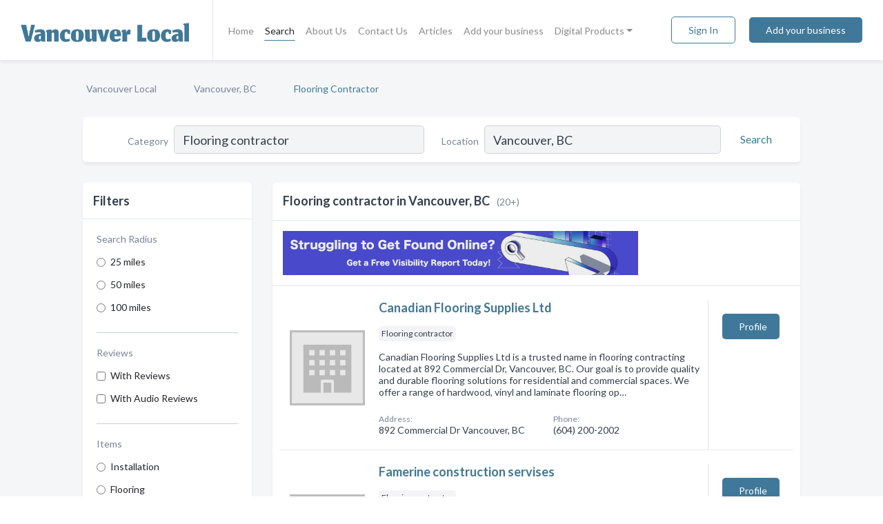

--- FILE ---
content_type: text/html; charset=utf-8
request_url: https://www.vancouver-local.ca/l/vancouver-bc/flooring-contractor
body_size: 11302
content:




<!DOCTYPE html>
<html lang="en">
    <head>
        <meta charset="utf-8">
        <meta name=viewport content="width=device-width, initial-scale=1">
        <meta http-equiv="X-UA-Compatible" content="IE=edge">
        <meta name="viewport" content="width=device-width, initial-scale=1, shrink-to-fit=no">
        <meta name="description" content="All Flooring contractor in Vancouver, BC - Canadian Flooring Supplies Ltd, Famerine construction servises, Classic Hardwood Floors, Vancouver Mouldings &amp; …">
        <meta name="robots" content="index,follow" />
        <meta property="og:type" content="website" />
        <meta property="og:site_name" content="Vancouver Local" />
        <meta property="og:title" content="Flooring contractor in Vancouver, BC - Vancouver Local">
        <meta property="og:description" content="All Flooring contractor in Vancouver, BC - Canadian Flooring Supplies Ltd, Famerine construction servises, Classic Hardwood Floors, Vancouver Mouldings &amp; …">
        <meta property="og:url" content="https://www.vancouver-local.ca/l/vancouver-bc/flooring-contractor" />
        <meta property="og:image" content="https://d23kwook1mh14i.cloudfront.net/static/okanagan/images/other/okanagan_local_logo.png">
        <link rel="canonical" href="https://www.vancouver-local.ca/l/vancouver-bc/flooring-contractor" />
        
        
<link rel="apple-touch-icon" sizes="180x180" href="https://d23kwook1mh14i.cloudfront.net/static/vanmetro/images/favicon/apple-touch-icon.png">
<link rel="icon" type="image/png" sizes="32x32" href="https://d23kwook1mh14i.cloudfront.net/static/vanmetro/images/favicon/favicon-32x32.png">
<link rel="icon" type="image/png" sizes="16x16" href="https://d23kwook1mh14i.cloudfront.net/static/vanmetro/images/favicon/favicon-16x16.png">
<link rel="manifest" href="/static/vanmetro/images/favicon/site.webmanifest">
<meta name="theme-color" content="#355e3b">
        



    <script async src="https://www.googletagmanager.com/gtag/js?id=G-SERWGMBJR2"></script>


    <script async src="https://www.googletagmanager.com/gtag/js?id=G-SERWGMBJR2"></script>




<script>
    window.dataLayer = window.dataLayer || [];
    function gtag(){dataLayer.push(arguments);}
    gtag('js', new Date());
    
    gtag('config', "G-SERWGMBJR2");
    
    
     gtag('config', "G-SERWGMBJR2");
    

</script>



        <!-- Google Tag Manager -->
        <!-- FB Pixel -->

        <title>Flooring contractor in Vancouver, BC - Vancouver Local</title>
        <script type="text/javascript"> window.CSRF_TOKEN = "lqC0xnpmNfWce9tWNJgVm2iEEF2mQhSfY7nQvzin2mqNcUGYilPjZWHrws6bUovI"; </script>
        <script>
    var cossd_info = {};
    cossd_info.page_tpye = 'location-category-page';
</script>
        
            <link rel="stylesheet" href="https://d23kwook1mh14i.cloudfront.net/static/vanmetro/css/location_category-bundle.min.css?v=834142058988970" />
        
        
            <link rel="stylesheet" href="https://fonts.googleapis.com/css?family=Lato:400,700&amp;display=swap" />
        
        
        
            

<script type="application/ld+json">
    {
      "@context": "https://schema.org",
      "@type": "LocalBusiness",
      "name": "Canadian Flooring Supplies Ltd",
      
        "image": "https://d23kwook1mh14i.cloudfront.net/static/website/images/default-biz-logos/company-logo-placeholder.png",
      
      "@id": "/biz/622/canadian-flooring-supplies-ltd"
      
        ,"telephone": "(604) 200-2002"
      
      
      
          ,"address": {
            "@type": "PostalAddress",
            "streetAddress": "892 Commercial Dr",
            "addressLocality": "Vancouver",
            "addressRegion": "BC",
            
            "addressCountry": "CA"
          }
      
      
          ,"geo": {
            "@type": "GeoCoordinates",
            "latitude": 49.2765611,
            "longitude": -123.0717073
          }
      
    }
</script>

<script type="application/ld+json">
    {
      "@context": "https://schema.org",
      "@type": "LocalBusiness",
      "name": "Famerine construction servises",
      
        "image": "https://d23kwook1mh14i.cloudfront.net/static/website/images/default-biz-logos/company-logo-placeholder.png",
      
      "@id": "/biz/1372/famerine-construction-servises"
      
        ,"telephone": "(778) 707-8777"
      
      
      
          ,"address": {
            "@type": "PostalAddress",
            "streetAddress": "1499 W Pender St",
            "addressLocality": "Vancouver",
            "addressRegion": "BC",
            
            "addressCountry": "CA"
          }
      
      
          ,"geo": {
            "@type": "GeoCoordinates",
            "latitude": 49.2900896,
            "longitude": -123.1307802
          }
      
    }
</script>

<script type="application/ld+json">
    {
      "@context": "https://schema.org",
      "@type": "LocalBusiness",
      "name": "Classic Hardwood Floors",
      
        "image": "https://d23kwook1mh14i.cloudfront.net/static/website/images/default-biz-logos/company-logo-placeholder.png",
      
      "@id": "/biz/1373/classic-hardwood-floors"
      
        ,"telephone": "(604) 261-6506"
      
      
      
          ,"address": {
            "@type": "PostalAddress",
            "streetAddress": "3126 W 12th Ave",
            "addressLocality": "Vancouver",
            "addressRegion": "BC",
            
            "addressCountry": "CA"
          }
      
      
          ,"geo": {
            "@type": "GeoCoordinates",
            "latitude": 49.2613371,
            "longitude": -123.1768033
          }
      
    }
</script>

<script type="application/ld+json">
    {
      "@context": "https://schema.org",
      "@type": "LocalBusiness",
      "name": "Vancouver Mouldings &amp; Floors Inc",
      
        "image": "https://d23kwook1mh14i.cloudfront.net/business-photos/1615748496984_vancouver-mouldings-floors-inc_picture.jpg",
      
      "@id": "/biz/1375/vancouver-mouldings-floors-inc"
      
        ,"telephone": "(778) 522-3575"
      
      
        ,"url": "http://bclaminate.com"
      
      
          ,"address": {
            "@type": "PostalAddress",
            "streetAddress": "1362 Venables St",
            "addressLocality": "Vancouver",
            "addressRegion": "BC",
            
            "addressCountry": "CA"
          }
      
      
          ,"geo": {
            "@type": "GeoCoordinates",
            "latitude": 49.2766452,
            "longitude": -123.0787567
          }
      
    }
</script>

<script type="application/ld+json">
    {
      "@context": "https://schema.org",
      "@type": "LocalBusiness",
      "name": "Frontier Flooring",
      
        "image": "https://d23kwook1mh14i.cloudfront.net/business-photos/1615669779155137_frontier-flooring_third_party_logo.jpeg",
      
      "@id": "/biz/1377/frontier-flooring"
      
        ,"telephone": "(604) 336-2909"
      
      
        ,"url": "http://www.frontierluxury.com "
      
      
          ,"address": {
            "@type": "PostalAddress",
            "streetAddress": "1711 Fir St",
            "addressLocality": "Vancouver",
            "addressRegion": "BC",
            
            "addressCountry": "CA"
          }
      
      
          ,"geo": {
            "@type": "GeoCoordinates",
            "latitude": 49.2704054,
            "longitude": -123.1432568
          }
      
    }
</script>

<script type="application/ld+json">
    {
      "@context": "https://schema.org",
      "@type": "LocalBusiness",
      "name": "Lower Mainland Ceramics",
      
        "image": "https://d23kwook1mh14i.cloudfront.net/business-photos/1615748513234_lower-mainland-ceramics_picture.JPG",
      
      "@id": "/biz/1378/lower-mainland-ceramics"
      
        ,"telephone": "(604) 251-1938"
      
      
        ,"url": "http://lowermainlandtile.com"
      
      
          ,"address": {
            "@type": "PostalAddress",
            "streetAddress": "636 Commercial Dr",
            "addressLocality": "Vancouver",
            "addressRegion": "BC",
            
            "addressCountry": "CA"
          }
      
      
          ,"geo": {
            "@type": "GeoCoordinates",
            "latitude": 49.2788462,
            "longitude": -123.0723447
          }
      
    }
</script>

<script type="application/ld+json">
    {
      "@context": "https://schema.org",
      "@type": "LocalBusiness",
      "name": "VHF Commercial Flooring Ltd",
      
        "image": "https://d23kwook1mh14i.cloudfront.net/static/website/images/default-biz-logos/company-logo-placeholder.png",
      
      "@id": "/biz/1379/vhf-commercial-flooring-ltd"
      
        ,"telephone": "(604) 264-7502"
      
      
      
          ,"address": {
            "@type": "PostalAddress",
            "streetAddress": "1588 Rand Ave",
            "addressLocality": "Vancouver",
            "addressRegion": "BC",
            
            "addressCountry": "CA"
          }
      
      
          ,"geo": {
            "@type": "GeoCoordinates",
            "latitude": 49.2058503,
            "longitude": -123.1450407
          }
      
    }
</script>

<script type="application/ld+json">
    {
      "@context": "https://schema.org",
      "@type": "LocalBusiness",
      "name": "Daltile American Olean Sales Service Center",
      
        "image": "https://d23kwook1mh14i.cloudfront.net/static/website/images/default-biz-logos/company-logo-placeholder.png",
      
      "@id": "/biz/1380/daltile-american-olean-sales-service-center"
      
        ,"telephone": "(604) 251-8995"
      
      
        ,"url": "http://locations.daltile.com"
      
      
          ,"address": {
            "@type": "PostalAddress",
            "streetAddress": "2770 Bentall St",
            "addressLocality": "Vancouver",
            "addressRegion": "BC",
            
            "addressCountry": "CA"
          }
      
      
          ,"geo": {
            "@type": "GeoCoordinates",
            "latitude": 49.2608096,
            "longitude": -123.0332007
          }
      
    }
</script>

<script type="application/ld+json">
    {
      "@context": "https://schema.org",
      "@type": "LocalBusiness",
      "name": "Burritt Bros Carpet &amp; Floors",
      
        "image": "https://d23kwook1mh14i.cloudfront.net/business-photos/1668591093962_burritt-bros-carpet-floors_picture.jpg",
      
      "@id": "/biz/2117/burritt-bros-carpet-floors"
      
        ,"telephone": "(604) 879-8432"
      
      
        ,"url": "https://www.pinterest.ca/burrittbros/"
      
      
          ,"address": {
            "@type": "PostalAddress",
            "streetAddress": "60-8385 Fraser St",
            "addressLocality": "Vancouver",
            "addressRegion": "BC",
            
            "addressCountry": "CA"
          }
      
      
          ,"geo": {
            "@type": "GeoCoordinates",
            "latitude": 49.2083653,
            "longitude": -123.0939143
          }
      
    }
</script>

<script type="application/ld+json">
    {
      "@context": "https://schema.org",
      "@type": "LocalBusiness",
      "name": "Banner Carpets Ltd",
      
        "image": "https://d23kwook1mh14i.cloudfront.net/business-photos/1615752666874_banner-carpets-ltd_picture.png",
      
      "@id": "/biz/2122/banner-carpets-ltd"
      
        ,"telephone": "(604) 734-1136"
      
      
        ,"url": "http://bannercarpets.ca"
      
      
          ,"address": {
            "@type": "PostalAddress",
            "streetAddress": "1770 W 3rd Ave",
            "addressLocality": "Vancouver",
            "addressRegion": "BC",
            
            "addressCountry": "CA"
          }
      
      
          ,"geo": {
            "@type": "GeoCoordinates",
            "latitude": 49.268676,
            "longitude": -123.1471676
          }
      
    }
</script>

<script type="application/ld+json">
    {
      "@context": "https://schema.org",
      "@type": "LocalBusiness",
      "name": "Sammy&#x27;s Designer Flooring",
      
        "image": "https://d23kwook1mh14i.cloudfront.net/business-photos/16681742382574885_sammys-designer-flooring_third_party_logo.jpeg",
      
      "@id": "/biz/2124/sammys-designer-flooring"
      
        ,"telephone": "(604) 592-9788"
      
      
        ,"url": "http://sammysdesignerflooring.ca"
      
      
          ,"address": {
            "@type": "PostalAddress",
            "streetAddress": "810 Kingsway",
            "addressLocality": "Vancouver",
            "addressRegion": "BC",
            
            "addressCountry": "CA"
          }
      
      
          ,"geo": {
            "@type": "GeoCoordinates",
            "latitude": 49.2550407,
            "longitude": -123.0888863
          }
      
    }
</script>

<script type="application/ld+json">
    {
      "@context": "https://schema.org",
      "@type": "LocalBusiness",
      "name": "Beatty Floors Ltd",
      
        "image": "https://d23kwook1mh14i.cloudfront.net/business-photos/16724809784942641_beatty-floors-ltd_third_party_image.jpeg",
      
      "@id": "/biz/2126/beatty-floors-ltd"
      
        ,"telephone": "(604) 254-9571"
      
      
        ,"url": "http://beattyfloors.com"
      
      
          ,"address": {
            "@type": "PostalAddress",
            "streetAddress": "1840 Pandora St",
            "addressLocality": "Vancouver",
            "addressRegion": "BC",
            
            "addressCountry": "CA"
          }
      
      
          ,"geo": {
            "@type": "GeoCoordinates",
            "latitude": 49.2829649,
            "longitude": -123.0690019
          }
      
    }
</script>

<script type="application/ld+json">
    {
      "@context": "https://schema.org",
      "@type": "LocalBusiness",
      "name": "Eco Forest Flooring BC",
      
        "image": "https://d23kwook1mh14i.cloudfront.net/static/website/images/default-biz-logos/company-logo-placeholder.png",
      
      "@id": "/biz/2382/eco-forest-flooring-bc"
      
        ,"telephone": "(604) 398-5383"
      
      
        ,"url": "http://ecoforestflooringbc.ca"
      
      
          ,"address": {
            "@type": "PostalAddress",
            "streetAddress": "1231 Pacific Blvd",
            "addressLocality": "Vancouver",
            "addressRegion": "BC",
            
            "addressCountry": "CA"
          }
      
      
          ,"geo": {
            "@type": "GeoCoordinates",
            "latitude": 49.273956,
            "longitude": -123.1248007
          }
      
    }
</script>

<script type="application/ld+json">
    {
      "@context": "https://schema.org",
      "@type": "LocalBusiness",
      "name": "Zone Garage Vancouver",
      
        "image": "https://d23kwook1mh14i.cloudfront.net/business-photos/1698858865856_zone-garage-vancouver_logo.png",
      
      "@id": "/biz/14664/zone-garage-vancouver"
      
        ,"telephone": "(604) 362-8161"
      
      
        ,"url": "https://zonegarage.ca/"
      
      
      
          ,"geo": {
            "@type": "GeoCoordinates",
            "latitude": 49.26038,
            "longitude": -123.11336
          }
      
    }
</script>

<script type="application/ld+json">
    {
      "@context": "https://schema.org",
      "@type": "LocalBusiness",
      "name": "Mira Floors &amp; Interiors",
      
        "image": "https://d23kwook1mh14i.cloudfront.net/business-photos/16682102043271015_mira-floors-interiors_third_party_logo.jpeg",
      
      "@id": "/biz/8216/mira-floors-interiors"
      
        ,"telephone": "(604) 856-4799"
      
      
        ,"url": "http://www.mirafloors.com/"
      
      
          ,"address": {
            "@type": "PostalAddress",
            "streetAddress": "104 - 9785 192 St",
            "addressLocality": "Surrey",
            "addressRegion": "BC",
            
            "addressCountry": "CA"
          }
      
      
          ,"geo": {
            "@type": "GeoCoordinates",
            "latitude": 49.18034,
            "longitude": -122.690659
          }
      
    }
</script>

<script type="application/ld+json">
    {
      "@context": "https://schema.org",
      "@type": "LocalBusiness",
      "name": "South Surrey Carpet Centre",
      
        "image": "https://d23kwook1mh14i.cloudfront.net/static/website/images/default-biz-logos/company-logo-placeholder.png",
      
      "@id": "/biz/8418/south-surrey-carpet-centre"
      
        ,"telephone": "(604) 536-0865"
      
      
        ,"url": "http://WWW.SOUTHSURREYCARPET.CA"
      
      
          ,"address": {
            "@type": "PostalAddress",
            "streetAddress": "11 - 15531 24 Ave",
            "addressLocality": "Surrey",
            "addressRegion": "BC",
            
            "addressCountry": "CA"
          }
      
      
          ,"geo": {
            "@type": "GeoCoordinates",
            "latitude": 49.185081,
            "longitude": -122.844658
          }
      
    }
</script>

<script type="application/ld+json">
    {
      "@context": "https://schema.org",
      "@type": "LocalBusiness",
      "name": "AJP Building Maintenance Service Ltd",
      
        "image": "https://d23kwook1mh14i.cloudfront.net/business-photos/1634147477865_ajp-building-maintenance-service-ltd_logo.png",
      
      "@id": "/biz/8508/ajp-building-maintenance-service-ltd"
      
      
        ,"url": "https://ajpgroup.ca/"
      
      
          ,"address": {
            "@type": "PostalAddress",
            "streetAddress": "13311 80 Avenue",
            "addressLocality": "Surrey",
            "addressRegion": "BC",
            
                "postalCode": "V3W3B6",
            
            "addressCountry": "CA"
          }
      
      
          ,"geo": {
            "@type": "GeoCoordinates",
            "latitude": 49.14835,
            "longitude": -122.85372
          }
      
    }
</script>

<script type="application/ld+json">
    {
      "@context": "https://schema.org",
      "@type": "LocalBusiness",
      "name": "Fast Track Floors Ltd",
      
        "image": "https://d23kwook1mh14i.cloudfront.net/static/website/images/default-biz-logos/company-logo-placeholder.png",
      
      "@id": "/biz/8742/fast-track-floors-ltd"
      
        ,"telephone": "(604) 533-3278"
      
      
      
          ,"address": {
            "@type": "PostalAddress",
            "streetAddress": "23 - 19257 Enterprise Way",
            "addressLocality": "Surrey",
            "addressRegion": "BC",
            
            "addressCountry": "CA"
          }
      
      
          ,"geo": {
            "@type": "GeoCoordinates",
            "latitude": 49.1081743,
            "longitude": -122.6893115
          }
      
    }
</script>

<script type="application/ld+json">
    {
      "@context": "https://schema.org",
      "@type": "LocalBusiness",
      "name": "Preferred Flooring Ltd",
      
        "image": "https://d23kwook1mh14i.cloudfront.net/static/website/images/default-biz-logos/company-logo-placeholder.png",
      
      "@id": "/biz/9208/preferred-flooring-ltd"
      
        ,"telephone": "(778) 574-1010"
      
      
      
          ,"address": {
            "@type": "PostalAddress",
            "streetAddress": "109 - 17665 66A Ave",
            "addressLocality": "Surrey",
            "addressRegion": "BC",
            
            "addressCountry": "CA"
          }
      
      
          ,"geo": {
            "@type": "GeoCoordinates",
            "latitude": 49.123585,
            "longitude": -122.731369
          }
      
    }
</script>

<script type="application/ld+json">
    {
      "@context": "https://schema.org",
      "@type": "LocalBusiness",
      "name": "Mill Run Hardwood Floors Inc",
      
        "image": "https://d23kwook1mh14i.cloudfront.net/static/website/images/default-biz-logos/company-logo-placeholder.png",
      
      "@id": "/biz/9229/mill-run-hardwood-floors-inc"
      
        ,"telephone": "(604) 539-8476"
      
      
      
          ,"address": {
            "@type": "PostalAddress",
            "streetAddress": "16659 Fraser Hwy",
            "addressLocality": "Surrey",
            "addressRegion": "BC",
            
            "addressCountry": "CA"
          }
      
      
          ,"geo": {
            "@type": "GeoCoordinates",
            "latitude": 49.1519979,
            "longitude": -122.7608017
          }
      
    }
</script>


    <script type="application/ld+json">
        {
            "@context": "https://schema.org",
            "@type": "FAQPage",
            "mainEntity": [
            
                {
                    "@type": "Question",
                    "name": "What are popular services for Flooring Contractor in Vancouver, BC?",
                    "acceptedAnswer": {
                        "@type": "Answer",
                        "text": "&lt;p&gt;Based on our statistics of searches on our website the popular services provided by Flooring Contractor are:&lt;/p&gt;&lt;ul&gt;
&lt;li&gt;Floor Mainenance&lt;/li&gt;
&lt;li&gt;Carpet Flooring&lt;/li&gt;
&lt;li&gt;Laminate Flooring&lt;/li&gt;
&lt;li&gt;Vinyl Flooring&lt;/li&gt;
&lt;/ul&gt;"
                    }
                }
                
            
            ]
        }
    </script>


        
        
        
        
        
            <script type="application/ld+json">
{
  "@context": "https://schema.org",
  "@type": "BreadcrumbList",
  "itemListElement": [
        
           {
            "@type": "ListItem",
            "position": 1,
            "item": {
                      "@id": "/",
                      "name": "Vancouver Local"
                    }
           },
        
           {
            "@type": "ListItem",
            "position": 2,
            "item": {
                      "@id": "/cities/vancouver-bc",
                      "name": "Vancouver, BC"
                    }
           },
        
           {
            "@type": "ListItem",
            "position": 3,
            "item": {
                      "@id": "https://www.vancouver-local.ca/l/vancouver-bc/flooring-contractor",
                      "name": "Flooring Contractor"
                    }
           }
        
    ]
}
</script>
        
    </head>

    <body class="location-category"
          >
        
    
<header role="banner"><nav class="navbar navbar-expand-lg">
    <a class="navbar-brand p-0" href="/" data-track-name="nblink-logo" data-event-category="navbar">
        
            <img src="https://d23kwook1mh14i.cloudfront.net/static/vanmetro/images/other/vancouver_local_logo.png" alt="Vancouver Local Logo">
        
        <div class="nb-logo-devider"></div>
    </a>
    <div class="collapse navbar-collapse navbar-text p-0 sliding-menu" id="navBarSlidingMenu">
        <ul class="navbar-nav m-auto">
            
                <li class="nav-item">
                    <a class="nav-link" href="/">Home</a>
                </li>
            
            
                <li class="nav-item active">
                    <a class="nav-link" href="#">Search</a>
                    <div class="navbar-highliter"></div>
                </li>
            
            
            
            <li class="nav-item ">
                <a class="nav-link" href="/about">About Us</a>
                
            </li>
            <li class="nav-item ">
                <a class="nav-link" href="/contact">Contact Us</a>
                
            </li>
            <li class="nav-item ">
                <a class="nav-link" href="/articles">Articles</a>
                
            </li>
            <li class="nav-item ">
                <a class="nav-link" href="/biz" data-track-name="nblink-add-biz" data-event-category="navbar">Add your business</a>
                
            </li>
            <li class="nav-item dropdown">
                <a class="nav-link dropdown-toggle" data-toggle="dropdown" href="#" role="button"
                   aria-haspopup="true" aria-expanded="false">Digital Products</a>
                



<div class="dropdown-menu">
    
    <a class="dropdown-item" href="https://business.namesandnumbers.com/online-directory-package/" rel="nofollow">
        Online Business Directories</a>
    <a class="dropdown-item" href="https://business.namesandnumbers.com/websites/" rel="nofollow">
        Websites</a>
    <a class="dropdown-item" href="https://business.namesandnumbers.com/listings-management/" rel="nofollow">
        Listings Management</a>
    <a class="dropdown-item" href="https://business.namesandnumbers.com/google-business-profile-management-2/" rel="nofollow">
        GBP Management</a>
    <a class="dropdown-item" href="https://business.namesandnumbers.com/review-management/" rel="nofollow">
        Reviews Management</a>
    <a class="dropdown-item" href="https://business.namesandnumbers.com/guaranteed-sponsored-placement-2/" rel="nofollow">
        Guaranteed Sponsored Placement</a>
    <a class="dropdown-item" href="https://business.namesandnumbers.com/seo-packages/" rel="nofollow">
        SEO Packages</a>
    <a class="dropdown-item" href="https://business.namesandnumbers.com/facebook-management/" rel="nofollow">
        Facebook Management</a>
    <a class="dropdown-item" rel="nofollow" href="https://business.namesandnumbers.com/online-directories#users">
        Real Time Users Online</a>
</div>
            </li>
        </ul>
        <div class="left-nav">
            <div class="form-inline">
                
                    <button class="btn btn-login btn-outline-secondary" type="button" data-track-name="nblink-signin" data-event-category="navbar">Sign In</button>
                
                <a href="/biz" data-track-name="nblink-signup" data-event-category="navbar" class="btn btn-primary">Add your business</a>
            </div>
        </div>
    </div>
    
        <button class="navbar-toggler" type="button" data-toggle="collapse" data-target="#navBarSlidingMenu"
                aria-controls="navBarSlidingMenu" aria-expanded="false" aria-label="Toggle navigation menu">
            <span class="iconify navbar-toggler-icon" data-icon="feather:menu" data-inline="false"></span>
        </button>
    
</nav></header>
    <main class="container-fluid search-results-body">
        <nav aria-label="breadcrumb" class="nav-breadcrumbs">
    <ol class="breadcrumb">
        
            
                <li class="breadcrumb-item"><a href="/" data-track-name="breadcrumb-link-click">Vancouver Local</a></li>
                <li class="breadcrumb-item devider"><span class="iconify" data-icon="dashicons:arrow-right-alt2" data-inline="false"></span></li>
            
        
            
                <li class="breadcrumb-item"><a href="/cities/vancouver-bc" data-track-name="breadcrumb-link-click">Vancouver, BC</a></li>
                <li class="breadcrumb-item devider"><span class="iconify" data-icon="dashicons:arrow-right-alt2" data-inline="false"></span></li>
            
        
            
                <li class="breadcrumb-item active" aria-current="page">Flooring Contractor</li>
            
        
    </ol>
</nav>
        
<form class="form-row default-white-block search-form" action="/search">
    <div class="col-sm-6 sf-col">
        <div class="icon-column search-icon-column">
            <span class="iconify" data-icon="ant-design:search-outline" data-inline="false"></span>
        </div>
        <label for="searchCategory">Category</label>
        <input name="category" type="text" class="form-control input-search-category" id="searchCategory"
               placeholder="e.g Trucking Companies" value="Flooring contractor">
        <div class="icon-column filters-icon-column">
            <a href="#filtersBlockTitle"><span class="iconify" data-icon="jam:settings-alt" data-inline="false" data-rotate="90deg"></span></a>
        </div>
    </div>
    <div class="col-sm-6 sf-col">
        <label for="searchLocation">Location</label>
        <input name="location" type="text" class="form-control input-search-location" id="searchLocation"
               placeholder="Location" value="Vancouver, BC">
        <button type="submit" class="btn btn-link" data-track-name="s-btn-search" aria-label="Search">
            <span class="text">Search</span><span class="iconify icon" data-icon="ant-design:search-outline" data-inline="false"></span>
        </button>
    </div>
</form>
        <div class="row search-results-filters">
            <div class="col-lg-3 order-last order-lg-first sp-big-block-left">
                
                
                    <aside class="default-white-block filters-block">
                        <header class="title" id="filtersBlockTitle">Filters</header>
                        <div class="content">
                            
                                <div class="filter-label">Search Radius</div>
<div class="form-check"
     data-track-name="s-filter-radius"
     data-event-category="filters"
     data-event-label="25m">
    <input class="form-check-input" type="radio" name="radius" id="radius1" value="25"
           >
    <label class="form-check-label" for="radius1">
        25 miles
    </label>
</div>
<div class="form-check"
     data-track-name="s-filter-radius"
     data-event-category="filters"
     data-event-label="50m">
    <input class="form-check-input" type="radio" name="radius" id="radius2" value="50"
           >
    <label class="form-check-label" for="radius2">
        50 miles
    </label>
</div>
<div class="form-check"
     data-track-name="s-filter-radius"
     data-event-category="filters"
     data-event-label="100m">
    <input class="form-check-input" type="radio" name="radius" id="radius3" value="100"
           >
    <label class="form-check-label" for="radius3">
        100 miles
    </label>
</div>
                                <hr>
                            
                            <div class="filter-label">Reviews</div>
<div class="form-check"
     data-track-name="s-filter-reviews"
     data-event-category="filters"
     data-event-label="reviews">
    <input class="form-check-input chb-reviews" type="checkbox" value="reviews" id="filterReviews"
            >
    <label class="form-check-label" for="filterReviews">
        With Reviews
    </label>
</div>
<div class="form-check"
     data-track-name="s-filter-reviews"
     data-event-category="filters"
     data-event-label="reviews">
    <input class="form-check-input chb-reviews" type="checkbox" value="audio-reviews" id="filterAudioReviews"
            >
    <label class="form-check-label" for="filterAudioReviews">
        With Audio Reviews
    </label>
</div>
                            <hr>

<div class="filter-label">Items</div>

    <div class="form-check">
        <input class="form-check-input ei-filter" type="radio" name="filterJobItems" id="item2319"
               value="2319" 
               filterid="2319" ei-filter-name="Installation">
        <label class="form-check-label" for="item2319">Installation</label>
    </div>

    <div class="form-check">
        <input class="form-check-input ei-filter" type="radio" name="filterJobItems" id="item4382"
               value="4382" 
               filterid="4382" ei-filter-name="Flooring">
        <label class="form-check-label" for="item4382">Flooring</label>
    </div>

    <div class="form-check">
        <input class="form-check-input ei-filter" type="radio" name="filterJobItems" id="item6003"
               value="6003" 
               filterid="6003" ei-filter-name="Carpet">
        <label class="form-check-label" for="item6003">Carpet</label>
    </div>

    <div class="form-check">
        <input class="form-check-input ei-filter" type="radio" name="filterJobItems" id="item4466"
               value="4466" 
               filterid="4466" ei-filter-name="Carpet Installation">
        <label class="form-check-label" for="item4466">Carpet Installation</label>
    </div>

    <div class="form-check">
        <input class="form-check-input ei-filter" type="radio" name="filterJobItems" id="item6002"
               value="6002" 
               filterid="6002" ei-filter-name="Tile">
        <label class="form-check-label" for="item6002">Tile</label>
    </div>


    <div class="collapse" id="collapseJobItems">
        
            <div class="form-check">
                <input class="form-check-input ei-filter" type="radio" name="filterJobItems" id="item6004"
                       value="6004" 
                       filterid="6004" ei-filter-name="Hardwood">
                <label class="form-check-label" for="item6004">Hardwood</label>
            </div>
        
            <div class="form-check">
                <input class="form-check-input ei-filter" type="radio" name="filterJobItems" id="item8186"
                       value="8186" 
                       filterid="8186" ei-filter-name="Laminate">
                <label class="form-check-label" for="item8186">Laminate</label>
            </div>
        
            <div class="form-check">
                <input class="form-check-input ei-filter" type="radio" name="filterJobItems" id="item11444"
                       value="11444" 
                       filterid="11444" ei-filter-name="Vinyl">
                <label class="form-check-label" for="item11444">Vinyl</label>
            </div>
        
            <div class="form-check">
                <input class="form-check-input ei-filter" type="radio" name="filterJobItems" id="item2531"
                       value="2531" 
                       filterid="2531" ei-filter-name="Repair">
                <label class="form-check-label" for="item2531">Repair</label>
            </div>
        
    </div>
    <a href="#" type="button" data-toggle="collapse" data-target="#collapseJobItems" aria-expanded="false" aria-controls="collapseJobItems">
        See all
    </a>

                        </div>
                    </aside>
                
                
                <aside class="default-white-block filters-block left-ad-block ad-block text-center">
                    <div class="position-relative d-inline-block"  id="square_ad">
                        <div class="ad-badge">Ad</div>
                    </div>
                </aside>
                <aside class="default-white-block filters-block links-block" >
                    <header class="title">Popular nearby</header>
                    <div class="content">
                        
                            <div class="links-title">Vancouver, BC</div>
                            <ul class="left-links">
    
        <li><a href="/l/vancouver-bc/glass-repair" data-track-name="s-nearby-link">Glass Repair</a></li>
    
        <li><a href="/l/vancouver-bc/periodical-publishers" data-track-name="s-nearby-link">Periodical Publishers</a></li>
    
        <li><a href="/l/vancouver-bc/painters" data-track-name="s-nearby-link">Painters</a></li>
    
        <li><a href="/l/vancouver-bc/photographers" data-track-name="s-nearby-link">Photographers</a></li>
    
        <li><a href="/l/vancouver-bc/wedding-guide-photographers" data-track-name="s-nearby-link">Wedding Photographers</a></li>
    
        <li><a href="/l/vancouver-bc/schools-kindergarten" data-track-name="s-nearby-link">Schools &amp; Kindergarten</a></li>
    
        <li><a href="/l/vancouver-bc/children-daycare" data-track-name="s-nearby-link">Children Daycare</a></li>
    
        <li><a href="/l/vancouver-bc/childcare-childcare-centers" data-track-name="s-nearby-link">Childcare Centers</a></li>
    
        <li><a href="/l/vancouver-bc/schools" data-track-name="s-nearby-link">Schools</a></li>
    
        <li><a href="/l/vancouver-bc/audio-visual-equipment-suppliers" data-track-name="s-nearby-link">Audio-Visual Equipment Suppliers</a></li>
    
</ul>
                        
                            <div class="links-title">Fairview</div>
                            <ul class="left-links">
    
        <li><a href="/l/fairview-vancouver-bc/personal-injury-lawyers" data-track-name="s-nearby-link">Personal Injury Lawyers</a></li>
    
</ul>
                        
                    </div>
                </aside>
                
                    


<section class="default-white-block filters-block services-chart-block">
    <header class="title">Popular flooring contractor services</header>
    <div class="content pb-0">
        <p>
            Based on our statistics of searches in Vancouver, BC the most popular services provided by flooring contractor are:
            floor covering installer, carpet installer and  exotic woods.
        </p>
        <div class="figure">
            <a href="https://d23kwook1mh14i.cloudfront.net/charts/1668099360718_flooring-contractor_vancouver-bc.png" class="costs-chart"
               title="Popular services provided by flooring contractor in Vancouver, BC">
                <picture>
                    <source srcset="https://d23kwook1mh14i.cloudfront.net/resized/fit_420_251/charts/1668099360718_flooring-contractor_vancouver-bc.webp" type="image/webp">
                    <source srcset="https://d23kwook1mh14i.cloudfront.net/resized/fit_420_251/charts/1668099360718_flooring-contractor_vancouver-bc.png">
                    <img src="https://d23kwook1mh14i.cloudfront.net/charts/1668099360718_flooring-contractor_vancouver-bc.png"
                         alt="Popular services provided by flooring contractor in Vancouver, BC">
                </picture>
            </a>
        </div>
    </div>
    <footer class="figure-caption text-center pt-0 bg-white">Popular services provided by flooring contractor in Vancouver, BC</footer>
</section>
                
                
                    
<section class="default-white-block filters-block zip-codes-block">
    <header class="title">Servicing postal codes</header>
    <div class="content">
        <p class="m-0">
            Flooring Contractor in this list provide services to multiple postal codes in and around Vancouver (i.e None, V4W 1M7, V5Z 3Y8).
            For specific service areas, kindly reach out to the individual businesses.
        </p>
    </div>
</section>
                
                
            </div>
            <section class="col-lg-9 sp-big-block-right h-100">
                <div class="default-white-block search-results-block">
                    <header class="title-holder">
                        <h1>Flooring contractor in Vancouver, BC</h1><span class="search-result-count">(20+)</span>
                        
                        
                    </header>
                    <aside class="ad-leaderbaord ad-block" id="leaderboard_ad"></aside>
                    <div id="searchResultsListHolder">
                        
                            
                        
                        <ul class="search-results-biz-list">
                            
                            
                                
                                



<li class="search-result-biz row 
           "
    data-listing-view="s-listing-view" data-event-label="622">
        <div class="col-md-2 my-auto biz-card-col col-logo">
            
                <picture class="biz-logo">
                    <source srcset="https://d23kwook1mh14i.cloudfront.net/static/website/images/default-biz-logos/company-logo-placeholder.webp" type="image/webp">
                    <source srcset="https://d23kwook1mh14i.cloudfront.net/static/website/images/default-biz-logos/company-logo-placeholder.png">
                    <img src="https://d23kwook1mh14i.cloudfront.net/static/website/images/default-biz-logos/company-logo-placeholder.png" alt="Canadian Flooring Supplies Ltd logo" class="biz-logo" >
                </picture>
            
        </div>
        <div class="col-md-8 biz-card-col biz-col-info">
            <div class="biz-name-holder">
                <a href="/biz/622/canadian-flooring-supplies-ltd" data-track-name="s-open-profile-link"
                   data-event-category="biz-contact"
                   data-event-label="622"><h2 class="biz-name">Canadian Flooring Supplies Ltd</h2></a>
            </div>
            
            
            
                <div class="categories-cloud-holder mobile-paddings">
                    
                    
                        <span class="categories-cloud">Flooring contractor</span>
                    
                    
                </div>
            
            
            
                
                    <p class="biz-description mobile-paddings">
                        Canadian Flooring Supplies Ltd is a trusted name in flooring contracting located at 892 Commercial Dr, Vancouver, BC. Our goal is to provide quality and durable flooring solutions for residential and commercial spaces. We offer a range of hardwood, vinyl and laminate flooring op…
                    </p>
                
            
            
            
                <div class="row biz-address-phone-block mobile-paddings">
                    <div class="col-sm-6">
                        <div class="biz-card-label">Address:</div>
                        <address>
                            
                            
                            892 Commercial Dr Vancouver, BC</address>
                    </div>
                    <div class="col-sm-6">
                        <div class="biz-card-label">Phone:</div>
                        
                            <div class="biz-phone">(604) 200-2002</div>
                        
                    </div>
                </div>
            
            
        </div>
        <div class="col-md-2 biz-buttons biz-card-col">
            <a href="/biz/622/canadian-flooring-supplies-ltd" class="btn btn-primary btn-biz-profile"
               data-track-name="s-open-profile-btn"
               data-event-category="biz-contact"
               data-event-label="622">
                <span class="view-profile">View Profile</span><span class="profile">Profile</span>
            </a>
            
            
            
            
            
            
            
        </div>
        <div class="col-md-2 biz-buttons biz-card-col biz-buttons-call">
            
            
            
                <a href="tel:6042002002" class="btn btn-primary btn-biz-profile"
                   data-track-name="sbtn-call-business"
                   data-event-category="biz-contact"
                   data-event-label="622">Сall</a>
            
            <a href="/biz/622/canadian-flooring-supplies-ltd" class="btn btn-biz-website"
               data-track-name="s-open-profile-btn"
               data-event-category="biz-contact"
               data-event-label="622">
                <span class="view-profile">View Profile</span>
            </a>
            
            
        </div>
</li>
                            
                                
                                



<li class="search-result-biz row 
           "
    data-listing-view="s-listing-view" data-event-label="1372">
        <div class="col-md-2 my-auto biz-card-col col-logo">
            
                <picture class="biz-logo">
                    <source srcset="https://d23kwook1mh14i.cloudfront.net/static/website/images/default-biz-logos/company-logo-placeholder.webp" type="image/webp">
                    <source srcset="https://d23kwook1mh14i.cloudfront.net/static/website/images/default-biz-logos/company-logo-placeholder.png">
                    <img src="https://d23kwook1mh14i.cloudfront.net/static/website/images/default-biz-logos/company-logo-placeholder.png" alt="Famerine construction servises logo" class="biz-logo" >
                </picture>
            
        </div>
        <div class="col-md-8 biz-card-col biz-col-info">
            <div class="biz-name-holder">
                <a href="/biz/1372/famerine-construction-servises" data-track-name="s-open-profile-link"
                   data-event-category="biz-contact"
                   data-event-label="1372"><h2 class="biz-name">Famerine construction servises</h2></a>
            </div>
            
            
            
                <div class="categories-cloud-holder mobile-paddings">
                    
                    
                        <span class="categories-cloud">Flooring contractor</span>
                    
                    
                </div>
            
            
            
                
                    <p class="biz-description mobile-paddings">
                        Famerine Construction Services is a leading flooring contractor in Vancouver, BC. Our team of experts specializes in providing the highest quality flooring services for both residential and commercial spaces. Our commitment to customer satisfaction is evident in our attention to…
                    </p>
                
            
            
            
                <div class="row biz-address-phone-block mobile-paddings">
                    <div class="col-sm-6">
                        <div class="biz-card-label">Address:</div>
                        <address>
                            
                            
                            1499 W Pender St Vancouver, BC</address>
                    </div>
                    <div class="col-sm-6">
                        <div class="biz-card-label">Phone:</div>
                        
                            <div class="biz-phone">(778) 707-8777</div>
                        
                    </div>
                </div>
            
            
        </div>
        <div class="col-md-2 biz-buttons biz-card-col">
            <a href="/biz/1372/famerine-construction-servises" class="btn btn-primary btn-biz-profile"
               data-track-name="s-open-profile-btn"
               data-event-category="biz-contact"
               data-event-label="1372">
                <span class="view-profile">View Profile</span><span class="profile">Profile</span>
            </a>
            
            
            
            
            
            
            
        </div>
        <div class="col-md-2 biz-buttons biz-card-col biz-buttons-call">
            
            
            
                <a href="tel:7787078777" class="btn btn-primary btn-biz-profile"
                   data-track-name="sbtn-call-business"
                   data-event-category="biz-contact"
                   data-event-label="1372">Сall</a>
            
            <a href="/biz/1372/famerine-construction-servises" class="btn btn-biz-website"
               data-track-name="s-open-profile-btn"
               data-event-category="biz-contact"
               data-event-label="1372">
                <span class="view-profile">View Profile</span>
            </a>
            
            
        </div>
</li>
                            
                                
                                



<li class="search-result-biz row 
           "
    data-listing-view="s-listing-view" data-event-label="1373">
        <div class="col-md-2 my-auto biz-card-col col-logo">
            
                <picture class="biz-logo">
                    <source srcset="https://d23kwook1mh14i.cloudfront.net/static/website/images/default-biz-logos/company-logo-placeholder.webp" type="image/webp">
                    <source srcset="https://d23kwook1mh14i.cloudfront.net/static/website/images/default-biz-logos/company-logo-placeholder.png">
                    <img src="https://d23kwook1mh14i.cloudfront.net/static/website/images/default-biz-logos/company-logo-placeholder.png" alt="Classic Hardwood Floors logo" class="biz-logo" >
                </picture>
            
        </div>
        <div class="col-md-8 biz-card-col biz-col-info">
            <div class="biz-name-holder">
                <a href="/biz/1373/classic-hardwood-floors" data-track-name="s-open-profile-link"
                   data-event-category="biz-contact"
                   data-event-label="1373"><h2 class="biz-name">Classic Hardwood Floors</h2></a>
            </div>
            
            
            
                <div class="categories-cloud-holder mobile-paddings">
                    
                    
                        <span class="categories-cloud">Hardwood Floors</span>
                    
                    
                </div>
            
            
            
                
                    <p class="biz-description mobile-paddings">
                        Classic Hardwood Floors in Vancouver, BC is your one-stop-shop for all your hardwood flooring needs. Our team of experts has years of experience providing high-quality and durable hardwood floors that enhance the beauty and value of your space. We offer a wide range of services …
                    </p>
                
            
            
            
                <div class="row biz-address-phone-block mobile-paddings">
                    <div class="col-sm-6">
                        <div class="biz-card-label">Address:</div>
                        <address>
                            
                            
                            3126 W 12th Ave Vancouver, BC</address>
                    </div>
                    <div class="col-sm-6">
                        <div class="biz-card-label">Phone:</div>
                        
                            <div class="biz-phone">(604) 261-6506</div>
                        
                    </div>
                </div>
            
            
        </div>
        <div class="col-md-2 biz-buttons biz-card-col">
            <a href="/biz/1373/classic-hardwood-floors" class="btn btn-primary btn-biz-profile"
               data-track-name="s-open-profile-btn"
               data-event-category="biz-contact"
               data-event-label="1373">
                <span class="view-profile">View Profile</span><span class="profile">Profile</span>
            </a>
            
            
            
            
            
            
            
        </div>
        <div class="col-md-2 biz-buttons biz-card-col biz-buttons-call">
            
            
            
                <a href="tel:6042616506" class="btn btn-primary btn-biz-profile"
                   data-track-name="sbtn-call-business"
                   data-event-category="biz-contact"
                   data-event-label="1373">Сall</a>
            
            <a href="/biz/1373/classic-hardwood-floors" class="btn btn-biz-website"
               data-track-name="s-open-profile-btn"
               data-event-category="biz-contact"
               data-event-label="1373">
                <span class="view-profile">View Profile</span>
            </a>
            
            
        </div>
</li>
                            
                                
                                



<li class="search-result-biz row 
           "
    data-listing-view="s-listing-view" data-event-label="1375">
        <div class="col-md-2 my-auto biz-card-col col-logo">
            
                <picture class="biz-logo">
                    <source srcset="https://d23kwook1mh14i.cloudfront.net/min/business-photos/1615748496984_vancouver-mouldings-floors-inc_picture.webp" type="image/webp">
                    <source srcset="https://d23kwook1mh14i.cloudfront.net/min/business-photos/1615748496984_vancouver-mouldings-floors-inc_picture.jpg">
                    <img src="https://d23kwook1mh14i.cloudfront.net/business-photos/1615748496984_vancouver-mouldings-floors-inc_picture.jpg" alt="Vancouver Mouldings &amp; Floors Inc logo" class="biz-logo" >
                </picture>
            
        </div>
        <div class="col-md-8 biz-card-col biz-col-info">
            <div class="biz-name-holder">
                <a href="/biz/1375/vancouver-mouldings-floors-inc" data-track-name="s-open-profile-link"
                   data-event-category="biz-contact"
                   data-event-label="1375"><h2 class="biz-name">Vancouver Mouldings &amp; Floors Inc</h2></a>
            </div>
            
            
            
                <div class="categories-cloud-holder mobile-paddings">
                    
                    
                        <span class="categories-cloud">Flooring contractor</span>
                    
                    
                </div>
            
            
            
                
                    <p class="biz-description mobile-paddings">
                        Vancouver Moulding and Floors Inc. is a premier Vancouver Laminate Flooring and Hardwood flooring supplier and installer serving greater Vancouver area.
                    </p>
                
            
            
            
                <div class="row biz-address-phone-block mobile-paddings">
                    <div class="col-sm-6">
                        <div class="biz-card-label">Address:</div>
                        <address>
                            
                            
                            1362 Venables St Vancouver, BC</address>
                    </div>
                    <div class="col-sm-6">
                        <div class="biz-card-label">Phone:</div>
                        
                            <div class="biz-phone">(778) 522-3575</div>
                        
                    </div>
                </div>
            
            
        </div>
        <div class="col-md-2 biz-buttons biz-card-col">
            <a href="/biz/1375/vancouver-mouldings-floors-inc" class="btn btn-primary btn-biz-profile"
               data-track-name="s-open-profile-btn"
               data-event-category="biz-contact"
               data-event-label="1375">
                <span class="view-profile">View Profile</span><span class="profile">Profile</span>
            </a>
            
            
                <a href="http://bclaminate.com" class="btn btn-primary btn-biz-website" rel="nofollow noopener" target="_blank"
                   data-track-name="s-open-website" data-event-category="biz-contact"
                   data-event-label="1375">Website</a>
            
            
            
            
            
            
        </div>
        <div class="col-md-2 biz-buttons biz-card-col biz-buttons-call">
            
            
            
                <a href="tel:7785223575" class="btn btn-primary btn-biz-profile"
                   data-track-name="sbtn-call-business"
                   data-event-category="biz-contact"
                   data-event-label="1375">Сall</a>
            
            <a href="/biz/1375/vancouver-mouldings-floors-inc" class="btn btn-biz-website"
               data-track-name="s-open-profile-btn"
               data-event-category="biz-contact"
               data-event-label="1375">
                <span class="view-profile">View Profile</span>
            </a>
            
            
        </div>
</li>
                            
                                
                                



<li class="search-result-biz row 
           "
    data-listing-view="s-listing-view" data-event-label="1377">
        <div class="col-md-2 my-auto biz-card-col col-logo">
            
                <picture class="biz-logo">
                    <source srcset="https://d23kwook1mh14i.cloudfront.net/min/business-photos/1615669779155137_frontier-flooring_third_party_logo.webp" type="image/webp">
                    <source srcset="https://d23kwook1mh14i.cloudfront.net/min/business-photos/1615669779155137_frontier-flooring_third_party_logo.jpeg">
                    <img src="https://d23kwook1mh14i.cloudfront.net/business-photos/1615669779155137_frontier-flooring_third_party_logo.jpeg" alt="Frontier Flooring logo" class="biz-logo" >
                </picture>
            
        </div>
        <div class="col-md-8 biz-card-col biz-col-info">
            <div class="biz-name-holder">
                <a href="/biz/1377/frontier-flooring" data-track-name="s-open-profile-link"
                   data-event-category="biz-contact"
                   data-event-label="1377"><h2 class="biz-name">Frontier Flooring</h2></a>
            </div>
            
            
            
                <div class="categories-cloud-holder mobile-paddings">
                    
                    
                        <span class="categories-cloud">Flooring contractor</span>
                    
                    
                </div>
            
            
            
                
                    <p class="biz-description mobile-paddings">
                        We are a locally-owned and operated flooring company that offers a wide variety of quality hardwood floors and wool carpets. Whether you&#x27;re building a brand new home or planning an extensive remodeling project, we have the perfect solution for you. 

Our showroom highlights ever…
                    </p>
                
            
            
            
                <div class="row biz-address-phone-block mobile-paddings">
                    <div class="col-sm-6">
                        <div class="biz-card-label">Address:</div>
                        <address>
                            
                            
                            1711 Fir St Vancouver, BC</address>
                    </div>
                    <div class="col-sm-6">
                        <div class="biz-card-label">Phone:</div>
                        
                            <div class="biz-phone">(604) 336-2909</div>
                        
                    </div>
                </div>
            
            
        </div>
        <div class="col-md-2 biz-buttons biz-card-col">
            <a href="/biz/1377/frontier-flooring" class="btn btn-primary btn-biz-profile"
               data-track-name="s-open-profile-btn"
               data-event-category="biz-contact"
               data-event-label="1377">
                <span class="view-profile">View Profile</span><span class="profile">Profile</span>
            </a>
            
            
                <a href="http://www.frontierluxury.com " class="btn btn-primary btn-biz-website" rel="nofollow noopener" target="_blank"
                   data-track-name="s-open-website" data-event-category="biz-contact"
                   data-event-label="1377">Website</a>
            
            
            
            
            
            
        </div>
        <div class="col-md-2 biz-buttons biz-card-col biz-buttons-call">
            
            
            
                <a href="tel:6043362909" class="btn btn-primary btn-biz-profile"
                   data-track-name="sbtn-call-business"
                   data-event-category="biz-contact"
                   data-event-label="1377">Сall</a>
            
            <a href="/biz/1377/frontier-flooring" class="btn btn-biz-website"
               data-track-name="s-open-profile-btn"
               data-event-category="biz-contact"
               data-event-label="1377">
                <span class="view-profile">View Profile</span>
            </a>
            
            
        </div>
</li>
                            
                                
                                



<li class="search-result-biz row 
           "
    data-listing-view="s-listing-view" data-event-label="1378">
        <div class="col-md-2 my-auto biz-card-col col-logo">
            
                <picture class="biz-logo">
                    <source srcset="https://d23kwook1mh14i.cloudfront.net/min/business-photos/1615748513234_lower-mainland-ceramics_picture.webp" type="image/webp">
                    <source srcset="https://d23kwook1mh14i.cloudfront.net/min/business-photos/1615748513234_lower-mainland-ceramics_picture.JPG">
                    <img src="https://d23kwook1mh14i.cloudfront.net/business-photos/1615748513234_lower-mainland-ceramics_picture.JPG" alt="Lower Mainland Ceramics logo" class="biz-logo" >
                </picture>
            
        </div>
        <div class="col-md-8 biz-card-col biz-col-info">
            <div class="biz-name-holder">
                <a href="/biz/1378/lower-mainland-ceramics" data-track-name="s-open-profile-link"
                   data-event-category="biz-contact"
                   data-event-label="1378"><h2 class="biz-name">Lower Mainland Ceramics</h2></a>
            </div>
            
            
            
                <div class="categories-cloud-holder mobile-paddings">
                    
                    
                        <span class="categories-cloud">Flooring contractor</span>
                    
                    
                </div>
            
            
            
                
                    <p class="biz-description mobile-paddings">
                        Retail Sales and Contract Installation of floor and wall coverings.
                    </p>
                
            
            
            
                <div class="row biz-address-phone-block mobile-paddings">
                    <div class="col-sm-6">
                        <div class="biz-card-label">Address:</div>
                        <address>
                            
                            
                            636 Commercial Dr Vancouver, BC</address>
                    </div>
                    <div class="col-sm-6">
                        <div class="biz-card-label">Phone:</div>
                        
                            <div class="biz-phone">(604) 251-1938</div>
                        
                    </div>
                </div>
            
            
        </div>
        <div class="col-md-2 biz-buttons biz-card-col">
            <a href="/biz/1378/lower-mainland-ceramics" class="btn btn-primary btn-biz-profile"
               data-track-name="s-open-profile-btn"
               data-event-category="biz-contact"
               data-event-label="1378">
                <span class="view-profile">View Profile</span><span class="profile">Profile</span>
            </a>
            
            
                <a href="http://lowermainlandtile.com" class="btn btn-primary btn-biz-website" rel="nofollow noopener" target="_blank"
                   data-track-name="s-open-website" data-event-category="biz-contact"
                   data-event-label="1378">Website</a>
            
            
            
            
            
            
        </div>
        <div class="col-md-2 biz-buttons biz-card-col biz-buttons-call">
            
            
            
                <a href="tel:6042511938" class="btn btn-primary btn-biz-profile"
                   data-track-name="sbtn-call-business"
                   data-event-category="biz-contact"
                   data-event-label="1378">Сall</a>
            
            <a href="/biz/1378/lower-mainland-ceramics" class="btn btn-biz-website"
               data-track-name="s-open-profile-btn"
               data-event-category="biz-contact"
               data-event-label="1378">
                <span class="view-profile">View Profile</span>
            </a>
            
            
        </div>
</li>
                            
                                
                                



<li class="search-result-biz row 
           "
    data-listing-view="s-listing-view" data-event-label="1379">
        <div class="col-md-2 my-auto biz-card-col col-logo">
            
                <picture class="biz-logo">
                    <source srcset="https://d23kwook1mh14i.cloudfront.net/static/website/images/default-biz-logos/company-logo-placeholder.webp" type="image/webp">
                    <source srcset="https://d23kwook1mh14i.cloudfront.net/static/website/images/default-biz-logos/company-logo-placeholder.png">
                    <img src="https://d23kwook1mh14i.cloudfront.net/static/website/images/default-biz-logos/company-logo-placeholder.png" alt="VHF Commercial Flooring Ltd logo" class="biz-logo" >
                </picture>
            
        </div>
        <div class="col-md-8 biz-card-col biz-col-info">
            <div class="biz-name-holder">
                <a href="/biz/1379/vhf-commercial-flooring-ltd" data-track-name="s-open-profile-link"
                   data-event-category="biz-contact"
                   data-event-label="1379"><h2 class="biz-name">VHF Commercial Flooring Ltd</h2></a>
            </div>
            
            
            
                <div class="categories-cloud-holder mobile-paddings">
                    
                    
                        <span class="categories-cloud">Flooring contractor</span>
                    
                    
                </div>
            
            
            
                
                    <p class="biz-description mobile-paddings">
                        VHF Commercial Flooring Ltd provides high-quality flooring solutions to businesses in Vancouver, BC. Our experienced team of contractors specializes in professional installation of various flooring types, including carpet, hardwood, tile, laminate, and vinyl. With our commitment…
                    </p>
                
            
            
            
                <div class="row biz-address-phone-block mobile-paddings">
                    <div class="col-sm-6">
                        <div class="biz-card-label">Address:</div>
                        <address>
                            
                            
                            1588 Rand Ave Vancouver, BC</address>
                    </div>
                    <div class="col-sm-6">
                        <div class="biz-card-label">Phone:</div>
                        
                            <div class="biz-phone">(604) 264-7502</div>
                        
                    </div>
                </div>
            
            
        </div>
        <div class="col-md-2 biz-buttons biz-card-col">
            <a href="/biz/1379/vhf-commercial-flooring-ltd" class="btn btn-primary btn-biz-profile"
               data-track-name="s-open-profile-btn"
               data-event-category="biz-contact"
               data-event-label="1379">
                <span class="view-profile">View Profile</span><span class="profile">Profile</span>
            </a>
            
            
            
            
            
            
            
        </div>
        <div class="col-md-2 biz-buttons biz-card-col biz-buttons-call">
            
            
            
                <a href="tel:6042647502" class="btn btn-primary btn-biz-profile"
                   data-track-name="sbtn-call-business"
                   data-event-category="biz-contact"
                   data-event-label="1379">Сall</a>
            
            <a href="/biz/1379/vhf-commercial-flooring-ltd" class="btn btn-biz-website"
               data-track-name="s-open-profile-btn"
               data-event-category="biz-contact"
               data-event-label="1379">
                <span class="view-profile">View Profile</span>
            </a>
            
            
        </div>
</li>
                            
                                
                                



<li class="search-result-biz row 
           "
    data-listing-view="s-listing-view" data-event-label="1380">
        <div class="col-md-2 my-auto biz-card-col col-logo">
            
                <picture class="biz-logo">
                    <source srcset="https://d23kwook1mh14i.cloudfront.net/static/website/images/default-biz-logos/company-logo-placeholder.webp" type="image/webp">
                    <source srcset="https://d23kwook1mh14i.cloudfront.net/static/website/images/default-biz-logos/company-logo-placeholder.png">
                    <img src="https://d23kwook1mh14i.cloudfront.net/static/website/images/default-biz-logos/company-logo-placeholder.png" alt="Daltile American Olean Sales Service Center logo" class="biz-logo" >
                </picture>
            
        </div>
        <div class="col-md-8 biz-card-col biz-col-info">
            <div class="biz-name-holder">
                <a href="/biz/1380/daltile-american-olean-sales-service-center" data-track-name="s-open-profile-link"
                   data-event-category="biz-contact"
                   data-event-label="1380"><h2 class="biz-name">Daltile American Olean Sales Service Center</h2></a>
            </div>
            
            
            
                <div class="categories-cloud-holder mobile-paddings">
                    
                    
                        <span class="categories-cloud">Flooring contractor</span>
                    
                    
                </div>
            
            
            
                
                    <p class="biz-description mobile-paddings">
                        Directory of Daltile locations. Finad a local Daltile near you for your Tile, Stone Wall, and Flooring needs.
                    </p>
                
            
            
            
                <div class="row biz-address-phone-block mobile-paddings">
                    <div class="col-sm-6">
                        <div class="biz-card-label">Address:</div>
                        <address>
                            
                            
                            2770 Bentall St Vancouver, BC</address>
                    </div>
                    <div class="col-sm-6">
                        <div class="biz-card-label">Phone:</div>
                        
                            <div class="biz-phone">(604) 251-8995</div>
                        
                    </div>
                </div>
            
            
        </div>
        <div class="col-md-2 biz-buttons biz-card-col">
            <a href="/biz/1380/daltile-american-olean-sales-service-center" class="btn btn-primary btn-biz-profile"
               data-track-name="s-open-profile-btn"
               data-event-category="biz-contact"
               data-event-label="1380">
                <span class="view-profile">View Profile</span><span class="profile">Profile</span>
            </a>
            
            
                <a href="http://locations.daltile.com" class="btn btn-primary btn-biz-website" rel="nofollow noopener" target="_blank"
                   data-track-name="s-open-website" data-event-category="biz-contact"
                   data-event-label="1380">Website</a>
            
            
            
            
            
            
        </div>
        <div class="col-md-2 biz-buttons biz-card-col biz-buttons-call">
            
            
            
                <a href="tel:6042518995" class="btn btn-primary btn-biz-profile"
                   data-track-name="sbtn-call-business"
                   data-event-category="biz-contact"
                   data-event-label="1380">Сall</a>
            
            <a href="/biz/1380/daltile-american-olean-sales-service-center" class="btn btn-biz-website"
               data-track-name="s-open-profile-btn"
               data-event-category="biz-contact"
               data-event-label="1380">
                <span class="view-profile">View Profile</span>
            </a>
            
            
        </div>
</li>
                            
                                
                                



<li class="search-result-biz row 
           "
    data-listing-view="s-listing-view" data-event-label="2117">
        <div class="col-md-2 my-auto biz-card-col col-logo">
            
                <picture class="biz-logo">
                    <source srcset="https://d23kwook1mh14i.cloudfront.net/min/business-photos/1668591093962_burritt-bros-carpet-floors_picture.webp" type="image/webp">
                    <source srcset="https://d23kwook1mh14i.cloudfront.net/min/business-photos/1668591093962_burritt-bros-carpet-floors_picture.jpg">
                    <img src="https://d23kwook1mh14i.cloudfront.net/business-photos/1668591093962_burritt-bros-carpet-floors_picture.jpg" alt="Burritt Bros Carpet &amp; Floors logo" class="biz-logo" loading="lazy">
                </picture>
            
        </div>
        <div class="col-md-8 biz-card-col biz-col-info">
            <div class="biz-name-holder">
                <a href="/biz/2117/burritt-bros-carpet-floors" data-track-name="s-open-profile-link"
                   data-event-category="biz-contact"
                   data-event-label="2117"><h2 class="biz-name">Burritt Bros Carpet &amp; Floors</h2></a>
            </div>
            
            
            
                <div class="categories-cloud-holder mobile-paddings">
                    
                    
                        <span class="categories-cloud">Flooring contractor</span>
                    
                    
                </div>
            
            
            
                
                    <p class="biz-description mobile-paddings">
                        Burritt Bros Flooring is a family-operated business in Vancouver providing top quality carpets, flooring, area rugs, hardwood and installation services
                    </p>
                
            
            
            
                <div class="row biz-address-phone-block mobile-paddings">
                    <div class="col-sm-6">
                        <div class="biz-card-label">Address:</div>
                        <address>
                            
                            
                            60-8385 Fraser St Vancouver, BC</address>
                    </div>
                    <div class="col-sm-6">
                        <div class="biz-card-label">Phone:</div>
                        
                            <div class="biz-phone">(604) 879-8432</div>
                        
                    </div>
                </div>
            
            
        </div>
        <div class="col-md-2 biz-buttons biz-card-col">
            <a href="/biz/2117/burritt-bros-carpet-floors" class="btn btn-primary btn-biz-profile"
               data-track-name="s-open-profile-btn"
               data-event-category="biz-contact"
               data-event-label="2117">
                <span class="view-profile">View Profile</span><span class="profile">Profile</span>
            </a>
            
            
                <a href="https://www.pinterest.ca/burrittbros/" class="btn btn-primary btn-biz-website" rel="nofollow noopener" target="_blank"
                   data-track-name="s-open-website" data-event-category="biz-contact"
                   data-event-label="2117">Website</a>
            
            
            
            
            
            
        </div>
        <div class="col-md-2 biz-buttons biz-card-col biz-buttons-call">
            
            
            
                <a href="tel:6048798432" class="btn btn-primary btn-biz-profile"
                   data-track-name="sbtn-call-business"
                   data-event-category="biz-contact"
                   data-event-label="2117">Сall</a>
            
            <a href="/biz/2117/burritt-bros-carpet-floors" class="btn btn-biz-website"
               data-track-name="s-open-profile-btn"
               data-event-category="biz-contact"
               data-event-label="2117">
                <span class="view-profile">View Profile</span>
            </a>
            
            
        </div>
</li>
                            
                                
                                



<li class="search-result-biz row 
           "
    data-listing-view="s-listing-view" data-event-label="2122">
        <div class="col-md-2 my-auto biz-card-col col-logo">
            
                <picture class="biz-logo">
                    <source srcset="https://d23kwook1mh14i.cloudfront.net/min/business-photos/1615752666874_banner-carpets-ltd_picture.webp" type="image/webp">
                    <source srcset="https://d23kwook1mh14i.cloudfront.net/min/business-photos/1615752666874_banner-carpets-ltd_picture.png">
                    <img src="https://d23kwook1mh14i.cloudfront.net/business-photos/1615752666874_banner-carpets-ltd_picture.png" alt="Banner Carpets Ltd logo" class="biz-logo" loading="lazy">
                </picture>
            
        </div>
        <div class="col-md-8 biz-card-col biz-col-info">
            <div class="biz-name-holder">
                <a href="/biz/2122/banner-carpets-ltd" data-track-name="s-open-profile-link"
                   data-event-category="biz-contact"
                   data-event-label="2122"><h2 class="biz-name">Banner Carpets Ltd</h2></a>
            </div>
            
            
            
                <div class="categories-cloud-holder mobile-paddings">
                    
                    
                        <span class="categories-cloud">Flooring contractor</span>
                    
                    
                </div>
            
            
            
                
                    <p class="biz-description mobile-paddings">
                        Banner Carpets is a fully integrated flooring distributor serving Canada.
                    </p>
                
            
            
            
                <div class="row biz-address-phone-block mobile-paddings">
                    <div class="col-sm-6">
                        <div class="biz-card-label">Address:</div>
                        <address>
                            
                            
                            1770 W 3rd Ave Vancouver, BC</address>
                    </div>
                    <div class="col-sm-6">
                        <div class="biz-card-label">Phone:</div>
                        
                            <div class="biz-phone">(604) 734-1136</div>
                        
                    </div>
                </div>
            
            
        </div>
        <div class="col-md-2 biz-buttons biz-card-col">
            <a href="/biz/2122/banner-carpets-ltd" class="btn btn-primary btn-biz-profile"
               data-track-name="s-open-profile-btn"
               data-event-category="biz-contact"
               data-event-label="2122">
                <span class="view-profile">View Profile</span><span class="profile">Profile</span>
            </a>
            
            
                <a href="http://bannercarpets.ca" class="btn btn-primary btn-biz-website" rel="nofollow noopener" target="_blank"
                   data-track-name="s-open-website" data-event-category="biz-contact"
                   data-event-label="2122">Website</a>
            
            
            
            
            
            
        </div>
        <div class="col-md-2 biz-buttons biz-card-col biz-buttons-call">
            
            
            
                <a href="tel:6047341136" class="btn btn-primary btn-biz-profile"
                   data-track-name="sbtn-call-business"
                   data-event-category="biz-contact"
                   data-event-label="2122">Сall</a>
            
            <a href="/biz/2122/banner-carpets-ltd" class="btn btn-biz-website"
               data-track-name="s-open-profile-btn"
               data-event-category="biz-contact"
               data-event-label="2122">
                <span class="view-profile">View Profile</span>
            </a>
            
            
        </div>
</li>
                            
                                
                                



<li class="search-result-biz row 
           "
    data-listing-view="s-listing-view" data-event-label="2124">
        <div class="col-md-2 my-auto biz-card-col col-logo">
            
                <picture class="biz-logo">
                    <source srcset="https://d23kwook1mh14i.cloudfront.net/min/business-photos/16681742382574885_sammys-designer-flooring_third_party_logo.webp" type="image/webp">
                    <source srcset="https://d23kwook1mh14i.cloudfront.net/min/business-photos/16681742382574885_sammys-designer-flooring_third_party_logo.jpeg">
                    <img src="https://d23kwook1mh14i.cloudfront.net/business-photos/16681742382574885_sammys-designer-flooring_third_party_logo.jpeg" alt="Sammy&#x27;s Designer Flooring logo" class="biz-logo" loading="lazy">
                </picture>
            
        </div>
        <div class="col-md-8 biz-card-col biz-col-info">
            <div class="biz-name-holder">
                <a href="/biz/2124/sammys-designer-flooring" data-track-name="s-open-profile-link"
                   data-event-category="biz-contact"
                   data-event-label="2124"><h2 class="biz-name">Sammy&#x27;s Designer Flooring</h2></a>
            </div>
            
            
            
                <div class="categories-cloud-holder mobile-paddings">
                    
                    
                        <span class="categories-cloud">Flooring contractor</span>
                    
                    
                </div>
            
            
            
                
                    <p class="biz-description mobile-paddings">
                        Founded by Sammy Ahluwalia in 1996, Sammy’s Designer Flooring Ltd. started its history as a small family business based in Vancouver, British Columbia. Today, we have grown to become one of the largest and most reputable flooring retailers in Western Canada. 

Our stunning Vanco…
                    </p>
                
            
            
            
                <div class="row biz-address-phone-block mobile-paddings">
                    <div class="col-sm-6">
                        <div class="biz-card-label">Address:</div>
                        <address>
                            
                            
                            810 Kingsway Vancouver, BC</address>
                    </div>
                    <div class="col-sm-6">
                        <div class="biz-card-label">Phone:</div>
                        
                            <div class="biz-phone">(604) 592-9788</div>
                        
                    </div>
                </div>
            
            
        </div>
        <div class="col-md-2 biz-buttons biz-card-col">
            <a href="/biz/2124/sammys-designer-flooring" class="btn btn-primary btn-biz-profile"
               data-track-name="s-open-profile-btn"
               data-event-category="biz-contact"
               data-event-label="2124">
                <span class="view-profile">View Profile</span><span class="profile">Profile</span>
            </a>
            
            
                <a href="http://sammysdesignerflooring.ca" class="btn btn-primary btn-biz-website" rel="nofollow noopener" target="_blank"
                   data-track-name="s-open-website" data-event-category="biz-contact"
                   data-event-label="2124">Website</a>
            
            
            
            
            
            
        </div>
        <div class="col-md-2 biz-buttons biz-card-col biz-buttons-call">
            
            
            
                <a href="tel:6045929788" class="btn btn-primary btn-biz-profile"
                   data-track-name="sbtn-call-business"
                   data-event-category="biz-contact"
                   data-event-label="2124">Сall</a>
            
            <a href="/biz/2124/sammys-designer-flooring" class="btn btn-biz-website"
               data-track-name="s-open-profile-btn"
               data-event-category="biz-contact"
               data-event-label="2124">
                <span class="view-profile">View Profile</span>
            </a>
            
            
        </div>
</li>
                            
                                
                                



<li class="search-result-biz row 
           "
    data-listing-view="s-listing-view" data-event-label="2126">
        <div class="col-md-2 my-auto biz-card-col col-logo">
            
                <picture class="biz-logo">
                    <source srcset="https://d23kwook1mh14i.cloudfront.net/min/business-photos/16724809784942641_beatty-floors-ltd_third_party_image.webp" type="image/webp">
                    <source srcset="https://d23kwook1mh14i.cloudfront.net/min/business-photos/16724809784942641_beatty-floors-ltd_third_party_image.jpeg">
                    <img src="https://d23kwook1mh14i.cloudfront.net/business-photos/16724809784942641_beatty-floors-ltd_third_party_image.jpeg" alt="Beatty Floors Ltd logo" class="biz-logo" loading="lazy">
                </picture>
            
        </div>
        <div class="col-md-8 biz-card-col biz-col-info">
            <div class="biz-name-holder">
                <a href="/biz/2126/beatty-floors-ltd" data-track-name="s-open-profile-link"
                   data-event-category="biz-contact"
                   data-event-label="2126"><h2 class="biz-name">Beatty Floors Ltd</h2></a>
            </div>
            
            
            
                <div class="categories-cloud-holder mobile-paddings">
                    
                    
                        <span class="categories-cloud">Flooring contractor</span>
                    
                    
                </div>
            
            
            
                
                    <p class="biz-description mobile-paddings">
                        Beatty Floors Ltd is a trusted flooring contractor located at 1840 Pandora St in Vancouver, BC. We specialize in providing high-quality flooring services to residential and commercial clients. Our team of skilled professionals is committed to delivering exceptional workmanship a…
                    </p>
                
            
            
            
                <div class="row biz-address-phone-block mobile-paddings">
                    <div class="col-sm-6">
                        <div class="biz-card-label">Address:</div>
                        <address>
                            
                            
                            1840 Pandora St Vancouver, BC</address>
                    </div>
                    <div class="col-sm-6">
                        <div class="biz-card-label">Phone:</div>
                        
                            <div class="biz-phone">(604) 254-9571</div>
                        
                    </div>
                </div>
            
            
        </div>
        <div class="col-md-2 biz-buttons biz-card-col">
            <a href="/biz/2126/beatty-floors-ltd" class="btn btn-primary btn-biz-profile"
               data-track-name="s-open-profile-btn"
               data-event-category="biz-contact"
               data-event-label="2126">
                <span class="view-profile">View Profile</span><span class="profile">Profile</span>
            </a>
            
            
                <a href="http://beattyfloors.com" class="btn btn-primary btn-biz-website" rel="nofollow noopener" target="_blank"
                   data-track-name="s-open-website" data-event-category="biz-contact"
                   data-event-label="2126">Website</a>
            
            
            
            
            
            
        </div>
        <div class="col-md-2 biz-buttons biz-card-col biz-buttons-call">
            
            
            
                <a href="tel:6042549571" class="btn btn-primary btn-biz-profile"
                   data-track-name="sbtn-call-business"
                   data-event-category="biz-contact"
                   data-event-label="2126">Сall</a>
            
            <a href="/biz/2126/beatty-floors-ltd" class="btn btn-biz-website"
               data-track-name="s-open-profile-btn"
               data-event-category="biz-contact"
               data-event-label="2126">
                <span class="view-profile">View Profile</span>
            </a>
            
            
        </div>
</li>
                            
                                
                                



<li class="search-result-biz row 
           "
    data-listing-view="s-listing-view" data-event-label="2382">
        <div class="col-md-2 my-auto biz-card-col col-logo">
            
                <picture class="biz-logo">
                    <source srcset="https://d23kwook1mh14i.cloudfront.net/static/website/images/default-biz-logos/company-logo-placeholder.webp" type="image/webp">
                    <source srcset="https://d23kwook1mh14i.cloudfront.net/static/website/images/default-biz-logos/company-logo-placeholder.png">
                    <img src="https://d23kwook1mh14i.cloudfront.net/static/website/images/default-biz-logos/company-logo-placeholder.png" alt="Eco Forest Flooring BC logo" class="biz-logo" loading="lazy">
                </picture>
            
        </div>
        <div class="col-md-8 biz-card-col biz-col-info">
            <div class="biz-name-holder">
                <a href="/biz/2382/eco-forest-flooring-bc" data-track-name="s-open-profile-link"
                   data-event-category="biz-contact"
                   data-event-label="2382"><h2 class="biz-name">Eco Forest Flooring BC</h2></a>
            </div>
            
            
            
                <div class="categories-cloud-holder mobile-paddings">
                    
                    
                        <span class="categories-cloud">Floor Refinishing &amp; Resurfacing</span>
                    
                    
                </div>
            
            
            
                
                    <p class="biz-description mobile-paddings">
                        Serving Surrey/Langley/Vancouver. 20 years experience in hardwood floor refinishing, staining, repairs and installs. Fully Insured and bonded. Free Estimates
                    </p>
                
            
            
            
                <div class="row biz-address-phone-block mobile-paddings">
                    <div class="col-sm-6">
                        <div class="biz-card-label">Address:</div>
                        <address>
                            
                            
                            1231 Pacific Blvd Vancouver, BC</address>
                    </div>
                    <div class="col-sm-6">
                        <div class="biz-card-label">Phone:</div>
                        
                            <div class="biz-phone">(604) 398-5383</div>
                        
                    </div>
                </div>
            
            
        </div>
        <div class="col-md-2 biz-buttons biz-card-col">
            <a href="/biz/2382/eco-forest-flooring-bc" class="btn btn-primary btn-biz-profile"
               data-track-name="s-open-profile-btn"
               data-event-category="biz-contact"
               data-event-label="2382">
                <span class="view-profile">View Profile</span><span class="profile">Profile</span>
            </a>
            
            
                <a href="http://ecoforestflooringbc.ca" class="btn btn-primary btn-biz-website" rel="nofollow noopener" target="_blank"
                   data-track-name="s-open-website" data-event-category="biz-contact"
                   data-event-label="2382">Website</a>
            
            
            
            
            
            
        </div>
        <div class="col-md-2 biz-buttons biz-card-col biz-buttons-call">
            
            
            
                <a href="tel:6043985383" class="btn btn-primary btn-biz-profile"
                   data-track-name="sbtn-call-business"
                   data-event-category="biz-contact"
                   data-event-label="2382">Сall</a>
            
            <a href="/biz/2382/eco-forest-flooring-bc" class="btn btn-biz-website"
               data-track-name="s-open-profile-btn"
               data-event-category="biz-contact"
               data-event-label="2382">
                <span class="view-profile">View Profile</span>
            </a>
            
            
        </div>
</li>
                            
                                
                                



<li class="search-result-biz row 
           "
    data-listing-view="s-listing-view" data-event-label="14664">
        <div class="col-md-2 my-auto biz-card-col col-logo">
            
                <picture class="biz-logo">
                    <source srcset="https://d23kwook1mh14i.cloudfront.net/min/business-photos/1698858865856_zone-garage-vancouver_logo.webp" type="image/webp">
                    <source srcset="https://d23kwook1mh14i.cloudfront.net/min/business-photos/1698858865856_zone-garage-vancouver_logo.png">
                    <img src="https://d23kwook1mh14i.cloudfront.net/business-photos/1698858865856_zone-garage-vancouver_logo.png" alt="Zone Garage Vancouver logo" class="biz-logo" loading="lazy">
                </picture>
            
        </div>
        <div class="col-md-8 biz-card-col biz-col-info">
            <div class="biz-name-holder">
                <a href="/biz/14664/zone-garage-vancouver" data-track-name="s-open-profile-link"
                   data-event-category="biz-contact"
                   data-event-label="14664"><h2 class="biz-name">Zone Garage Vancouver</h2></a>
            </div>
            
            
            
                <div class="categories-cloud-holder mobile-paddings">
                    
                    
                        <span class="categories-cloud">Flooring contractor</span>
                    
                        <span class="categories-cloud">Epoxy Flooring</span>
                    
                    
                </div>
            
            
            
                
                    <p class="biz-description mobile-paddings">
                        Zone Garage is the exclusive manufacturer and installer of Granite Shield® products for Commercial, Industrial and Residential garage and concrete floors using POLYUREA ZG-SHIELD®. 

Serving Vancouver,  West Vancouver,  North Vancouver, Burnaby, New Westminster, Port Coquitlam…
                    </p>
                
            
            
            
                <div class="row biz-address-phone-block mobile-paddings">
                    <div class="col-sm-6">
                        <div class="biz-card-label">Address:</div>
                        <address>
                            
                            
                            Serving Vancouver Metro and the surrounding area</address>
                    </div>
                    <div class="col-sm-6">
                        <div class="biz-card-label">Phone:</div>
                        
                            <div class="biz-phone">(604) 362-8161</div>
                        
                    </div>
                </div>
            
            
        </div>
        <div class="col-md-2 biz-buttons biz-card-col">
            <a href="/biz/14664/zone-garage-vancouver" class="btn btn-primary btn-biz-profile"
               data-track-name="s-open-profile-btn"
               data-event-category="biz-contact"
               data-event-label="14664">
                <span class="view-profile">View Profile</span><span class="profile">Profile</span>
            </a>
            
            
                <a href="https://zonegarage.ca/" class="btn btn-primary btn-biz-website" rel="nofollow noopener" target="_blank"
                   data-track-name="s-open-website" data-event-category="biz-contact"
                   data-event-label="14664">Website</a>
            
            
            
            
            
            
        </div>
        <div class="col-md-2 biz-buttons biz-card-col biz-buttons-call">
            
            
            
                <a href="tel:6043628161" class="btn btn-primary btn-biz-profile"
                   data-track-name="sbtn-call-business"
                   data-event-category="biz-contact"
                   data-event-label="14664">Сall</a>
            
            <a href="/biz/14664/zone-garage-vancouver" class="btn btn-biz-website"
               data-track-name="s-open-profile-btn"
               data-event-category="biz-contact"
               data-event-label="14664">
                <span class="view-profile">View Profile</span>
            </a>
            
            
        </div>
</li>
                            
                                
                                    <li class="near-title search-result-biz">
                                        <h2>Flooring Contractor near Vancouver, BC</h2>
                                    </li>
                                
                                



<li class="search-result-biz row 
           "
    data-listing-view="s-listing-view" data-event-label="8216">
        <div class="col-md-2 my-auto biz-card-col col-logo">
            
                <picture class="biz-logo">
                    <source srcset="https://d23kwook1mh14i.cloudfront.net/min/business-photos/16682102043271015_mira-floors-interiors_third_party_logo.webp" type="image/webp">
                    <source srcset="https://d23kwook1mh14i.cloudfront.net/min/business-photos/16682102043271015_mira-floors-interiors_third_party_logo.jpeg">
                    <img src="https://d23kwook1mh14i.cloudfront.net/business-photos/16682102043271015_mira-floors-interiors_third_party_logo.jpeg" alt="Mira Floors &amp; Interiors logo" class="biz-logo" loading="lazy">
                </picture>
            
        </div>
        <div class="col-md-8 biz-card-col biz-col-info">
            <div class="biz-name-holder">
                <a href="/biz/8216/mira-floors-interiors" data-track-name="s-open-profile-link"
                   data-event-category="biz-contact"
                   data-event-label="8216"><h2 class="biz-name">Mira Floors &amp; Interiors</h2></a>
            </div>
            
            
            
                <div class="categories-cloud-holder mobile-paddings">
                    
                    
                        <span class="categories-cloud">Flooring contractor</span>
                    
                    
                </div>
            
            
            
                
                    <p class="biz-description mobile-paddings">
                        MIRA Floors and Interiors is your one stop solution for design, supply, and installation of flooring and window coverings. Our goal on any project is to make your home or business look and feel amazing.
                    </p>
                
            
            
            
                <div class="row biz-address-phone-block mobile-paddings">
                    <div class="col-sm-6">
                        <div class="biz-card-label">Address:</div>
                        <address>
                            
                            
                            104 - 9785 192 St Surrey, BC</address>
                    </div>
                    <div class="col-sm-6">
                        <div class="biz-card-label">Phone:</div>
                        
                            <div class="biz-phone">(604) 856-4799</div>
                        
                    </div>
                </div>
            
            
        </div>
        <div class="col-md-2 biz-buttons biz-card-col">
            <a href="/biz/8216/mira-floors-interiors" class="btn btn-primary btn-biz-profile"
               data-track-name="s-open-profile-btn"
               data-event-category="biz-contact"
               data-event-label="8216">
                <span class="view-profile">View Profile</span><span class="profile">Profile</span>
            </a>
            
            
                <a href="http://www.mirafloors.com/" class="btn btn-primary btn-biz-website" rel="nofollow noopener" target="_blank"
                   data-track-name="s-open-website" data-event-category="biz-contact"
                   data-event-label="8216">Website</a>
            
            
            
            
            
            
        </div>
        <div class="col-md-2 biz-buttons biz-card-col biz-buttons-call">
            
            
            
                <a href="tel:6048564799" class="btn btn-primary btn-biz-profile"
                   data-track-name="sbtn-call-business"
                   data-event-category="biz-contact"
                   data-event-label="8216">Сall</a>
            
            <a href="/biz/8216/mira-floors-interiors" class="btn btn-biz-website"
               data-track-name="s-open-profile-btn"
               data-event-category="biz-contact"
               data-event-label="8216">
                <span class="view-profile">View Profile</span>
            </a>
            
            
        </div>
</li>
                            
                                
                                



<li class="search-result-biz row 
           "
    data-listing-view="s-listing-view" data-event-label="8418">
        <div class="col-md-2 my-auto biz-card-col col-logo">
            
                <picture class="biz-logo">
                    <source srcset="https://d23kwook1mh14i.cloudfront.net/static/website/images/default-biz-logos/company-logo-placeholder.webp" type="image/webp">
                    <source srcset="https://d23kwook1mh14i.cloudfront.net/static/website/images/default-biz-logos/company-logo-placeholder.png">
                    <img src="https://d23kwook1mh14i.cloudfront.net/static/website/images/default-biz-logos/company-logo-placeholder.png" alt="South Surrey Carpet Centre logo" class="biz-logo" loading="lazy">
                </picture>
            
        </div>
        <div class="col-md-8 biz-card-col biz-col-info">
            <div class="biz-name-holder">
                <a href="/biz/8418/south-surrey-carpet-centre" data-track-name="s-open-profile-link"
                   data-event-category="biz-contact"
                   data-event-label="8418"><h2 class="biz-name">South Surrey Carpet Centre</h2></a>
            </div>
            
            
            
                <div class="categories-cloud-holder mobile-paddings">
                    
                    
                        <span class="categories-cloud">Flooring contractor</span>
                    
                        <span class="categories-cloud">Carpet Dealers</span>
                    
                    
                </div>
            
            
            
                
                    <p class="biz-description mobile-paddings">
                        Carpet, Hardwood, Linoleum, Laminate, Cork, Tile, Blinds, Complete Floor Coverings, Residential, Commercial, Contract Work, Free Estimates.
                    </p>
                
            
            
            
                <div class="row biz-address-phone-block mobile-paddings">
                    <div class="col-sm-6">
                        <div class="biz-card-label">Address:</div>
                        <address>
                            
                            
                            11 - 15531 24 Ave Surrey, BC</address>
                    </div>
                    <div class="col-sm-6">
                        <div class="biz-card-label">Phone:</div>
                        
                            <div class="biz-phone">(604) 536-0865</div>
                        
                    </div>
                </div>
            
            
        </div>
        <div class="col-md-2 biz-buttons biz-card-col">
            <a href="/biz/8418/south-surrey-carpet-centre" class="btn btn-primary btn-biz-profile"
               data-track-name="s-open-profile-btn"
               data-event-category="biz-contact"
               data-event-label="8418">
                <span class="view-profile">View Profile</span><span class="profile">Profile</span>
            </a>
            
            
                <a href="http://WWW.SOUTHSURREYCARPET.CA" class="btn btn-primary btn-biz-website" rel="nofollow noopener" target="_blank"
                   data-track-name="s-open-website" data-event-category="biz-contact"
                   data-event-label="8418">Website</a>
            
            
            
            
            
            
        </div>
        <div class="col-md-2 biz-buttons biz-card-col biz-buttons-call">
            
            
            
                <a href="tel:6045360865" class="btn btn-primary btn-biz-profile"
                   data-track-name="sbtn-call-business"
                   data-event-category="biz-contact"
                   data-event-label="8418">Сall</a>
            
            <a href="/biz/8418/south-surrey-carpet-centre" class="btn btn-biz-website"
               data-track-name="s-open-profile-btn"
               data-event-category="biz-contact"
               data-event-label="8418">
                <span class="view-profile">View Profile</span>
            </a>
            
            
        </div>
</li>
                            
                                
                                



<li class="search-result-biz row 
           "
    data-listing-view="s-listing-view" data-event-label="8508">
        <div class="col-md-2 my-auto biz-card-col col-logo">
            
                <picture class="biz-logo">
                    <source srcset="https://d23kwook1mh14i.cloudfront.net/min/business-photos/1634147477865_ajp-building-maintenance-service-ltd_logo.webp" type="image/webp">
                    <source srcset="https://d23kwook1mh14i.cloudfront.net/min/business-photos/1634147477865_ajp-building-maintenance-service-ltd_logo.png">
                    <img src="https://d23kwook1mh14i.cloudfront.net/business-photos/1634147477865_ajp-building-maintenance-service-ltd_logo.png" alt="AJP Building Maintenance Service Ltd logo" class="biz-logo" loading="lazy">
                </picture>
            
        </div>
        <div class="col-md-8 biz-card-col biz-col-info">
            <div class="biz-name-holder">
                <a href="/biz/8508/ajp-building-maintenance-service-ltd" data-track-name="s-open-profile-link"
                   data-event-category="biz-contact"
                   data-event-label="8508"><h2 class="biz-name">AJP Building Maintenance Service Ltd</h2></a>
            </div>
            
            
            
                <div class="categories-cloud-holder mobile-paddings">
                    
                    
                        <span class="categories-cloud">Painters</span>
                    
                        <span class="categories-cloud">Window Cleaning</span>
                    
                        <span class="categories-cloud">Housecleaning</span>
                    
                        <span class="categories-cloud">Carpet Cleaners</span>
                    
                    
                </div>
            
            
            
                
                    <p class="biz-description mobile-paddings">
                        AJP Building Maintenance Services in Surrey, BC provides cleaning services to the Lower Mainland. AJP provides high quality cleaning services that will leave your home and business spotless and 99.99% germ free. Our maintenance technicians work across the lower mainland to provi…
                    </p>
                
            
            
            
                <div class="row biz-address-phone-block mobile-paddings">
                    <div class="col-sm-6">
                        <div class="biz-card-label">Address:</div>
                        <address>
                            
                            
                            Serving Vancouver Metro and the surrounding area</address>
                    </div>
                    <div class="col-sm-6">
                        <div class="biz-card-label">Phone:</div>
                        
                            <div class="biz-phone">None</div>
                        
                    </div>
                </div>
            
            
        </div>
        <div class="col-md-2 biz-buttons biz-card-col">
            <a href="/biz/8508/ajp-building-maintenance-service-ltd" class="btn btn-primary btn-biz-profile"
               data-track-name="s-open-profile-btn"
               data-event-category="biz-contact"
               data-event-label="8508">
                <span class="view-profile">View Profile</span><span class="profile">Profile</span>
            </a>
            
            
                <a href="https://ajpgroup.ca/" class="btn btn-primary btn-biz-website" rel="nofollow noopener" target="_blank"
                   data-track-name="s-open-website" data-event-category="biz-contact"
                   data-event-label="8508">Website</a>
            
            
            
            
            
            
        </div>
        <div class="col-md-2 biz-buttons biz-card-col biz-buttons-call">
            
            
            
            <a href="/biz/8508/ajp-building-maintenance-service-ltd" class="btn btn-biz-website"
               data-track-name="s-open-profile-btn"
               data-event-category="biz-contact"
               data-event-label="8508">
                <span class="view-profile">View Profile</span>
            </a>
            
            
        </div>
</li>
                            
                                
                                



<li class="search-result-biz row 
           "
    data-listing-view="s-listing-view" data-event-label="8742">
        <div class="col-md-2 my-auto biz-card-col col-logo">
            
                <picture class="biz-logo">
                    <source srcset="https://d23kwook1mh14i.cloudfront.net/static/website/images/default-biz-logos/company-logo-placeholder.webp" type="image/webp">
                    <source srcset="https://d23kwook1mh14i.cloudfront.net/static/website/images/default-biz-logos/company-logo-placeholder.png">
                    <img src="https://d23kwook1mh14i.cloudfront.net/static/website/images/default-biz-logos/company-logo-placeholder.png" alt="Fast Track Floors Ltd logo" class="biz-logo" loading="lazy">
                </picture>
            
        </div>
        <div class="col-md-8 biz-card-col biz-col-info">
            <div class="biz-name-holder">
                <a href="/biz/8742/fast-track-floors-ltd" data-track-name="s-open-profile-link"
                   data-event-category="biz-contact"
                   data-event-label="8742"><h2 class="biz-name">Fast Track Floors Ltd</h2></a>
            </div>
            
            
            
                <div class="categories-cloud-holder mobile-paddings">
                    
                    
                        <span class="categories-cloud">Flooring contractor</span>
                    
                    
                </div>
            
            
            
                
                    <p class="biz-description mobile-paddings">
                        Fast Track Floors Ltd is a professional flooring contractor based in Surrey, BC. We specialize in providing quality flooring solutions for both residential and commercial properties. Our team of experienced professionals is dedicated to delivering exceptional service from start …
                    </p>
                
            
            
            
                <div class="row biz-address-phone-block mobile-paddings">
                    <div class="col-sm-6">
                        <div class="biz-card-label">Address:</div>
                        <address>
                            
                            
                            23 - 19257 Enterprise Way Surrey, BC</address>
                    </div>
                    <div class="col-sm-6">
                        <div class="biz-card-label">Phone:</div>
                        
                            <div class="biz-phone">(604) 533-3278</div>
                        
                    </div>
                </div>
            
            
        </div>
        <div class="col-md-2 biz-buttons biz-card-col">
            <a href="/biz/8742/fast-track-floors-ltd" class="btn btn-primary btn-biz-profile"
               data-track-name="s-open-profile-btn"
               data-event-category="biz-contact"
               data-event-label="8742">
                <span class="view-profile">View Profile</span><span class="profile">Profile</span>
            </a>
            
            
            
            
            
            
            
        </div>
        <div class="col-md-2 biz-buttons biz-card-col biz-buttons-call">
            
            
            
                <a href="tel:6045333278" class="btn btn-primary btn-biz-profile"
                   data-track-name="sbtn-call-business"
                   data-event-category="biz-contact"
                   data-event-label="8742">Сall</a>
            
            <a href="/biz/8742/fast-track-floors-ltd" class="btn btn-biz-website"
               data-track-name="s-open-profile-btn"
               data-event-category="biz-contact"
               data-event-label="8742">
                <span class="view-profile">View Profile</span>
            </a>
            
            
        </div>
</li>
                            
                                
                                



<li class="search-result-biz row 
           "
    data-listing-view="s-listing-view" data-event-label="9208">
        <div class="col-md-2 my-auto biz-card-col col-logo">
            
                <picture class="biz-logo">
                    <source srcset="https://d23kwook1mh14i.cloudfront.net/static/website/images/default-biz-logos/company-logo-placeholder.webp" type="image/webp">
                    <source srcset="https://d23kwook1mh14i.cloudfront.net/static/website/images/default-biz-logos/company-logo-placeholder.png">
                    <img src="https://d23kwook1mh14i.cloudfront.net/static/website/images/default-biz-logos/company-logo-placeholder.png" alt="Preferred Flooring Ltd logo" class="biz-logo" loading="lazy">
                </picture>
            
        </div>
        <div class="col-md-8 biz-card-col biz-col-info">
            <div class="biz-name-holder">
                <a href="/biz/9208/preferred-flooring-ltd" data-track-name="s-open-profile-link"
                   data-event-category="biz-contact"
                   data-event-label="9208"><h2 class="biz-name">Preferred Flooring Ltd</h2></a>
            </div>
            
            
            
                <div class="categories-cloud-holder mobile-paddings">
                    
                    
                        <span class="categories-cloud">Flooring contractor</span>
                    
                    
                </div>
            
            
            
                
                    <p class="biz-description mobile-paddings">
                        Preferred Flooring Ltd is a reliable flooring contractor located in Surrey, BC. With years of experience serving the local community, our team of experts offers high-quality flooring solutions for both commercial and residential properties. From hardwood to carpet, laminate to v…
                    </p>
                
            
            
            
                <div class="row biz-address-phone-block mobile-paddings">
                    <div class="col-sm-6">
                        <div class="biz-card-label">Address:</div>
                        <address>
                            
                            
                            109 - 17665 66A Ave Surrey, BC</address>
                    </div>
                    <div class="col-sm-6">
                        <div class="biz-card-label">Phone:</div>
                        
                            <div class="biz-phone">(778) 574-1010</div>
                        
                    </div>
                </div>
            
            
        </div>
        <div class="col-md-2 biz-buttons biz-card-col">
            <a href="/biz/9208/preferred-flooring-ltd" class="btn btn-primary btn-biz-profile"
               data-track-name="s-open-profile-btn"
               data-event-category="biz-contact"
               data-event-label="9208">
                <span class="view-profile">View Profile</span><span class="profile">Profile</span>
            </a>
            
            
            
            
            
            
            
        </div>
        <div class="col-md-2 biz-buttons biz-card-col biz-buttons-call">
            
            
            
                <a href="tel:7785741010" class="btn btn-primary btn-biz-profile"
                   data-track-name="sbtn-call-business"
                   data-event-category="biz-contact"
                   data-event-label="9208">Сall</a>
            
            <a href="/biz/9208/preferred-flooring-ltd" class="btn btn-biz-website"
               data-track-name="s-open-profile-btn"
               data-event-category="biz-contact"
               data-event-label="9208">
                <span class="view-profile">View Profile</span>
            </a>
            
            
        </div>
</li>
                            
                                
                                



<li class="search-result-biz row 
           "
    data-listing-view="s-listing-view" data-event-label="9229">
        <div class="col-md-2 my-auto biz-card-col col-logo">
            
                <picture class="biz-logo">
                    <source srcset="https://d23kwook1mh14i.cloudfront.net/static/website/images/default-biz-logos/company-logo-placeholder.webp" type="image/webp">
                    <source srcset="https://d23kwook1mh14i.cloudfront.net/static/website/images/default-biz-logos/company-logo-placeholder.png">
                    <img src="https://d23kwook1mh14i.cloudfront.net/static/website/images/default-biz-logos/company-logo-placeholder.png" alt="Mill Run Hardwood Floors Inc logo" class="biz-logo" loading="lazy">
                </picture>
            
        </div>
        <div class="col-md-8 biz-card-col biz-col-info">
            <div class="biz-name-holder">
                <a href="/biz/9229/mill-run-hardwood-floors-inc" data-track-name="s-open-profile-link"
                   data-event-category="biz-contact"
                   data-event-label="9229"><h2 class="biz-name">Mill Run Hardwood Floors Inc</h2></a>
            </div>
            
            
            
                <div class="categories-cloud-holder mobile-paddings">
                    
                    
                        <span class="categories-cloud">Hardwood Floors</span>
                    
                        <span class="categories-cloud">Wood Products</span>
                    
                    
                </div>
            
            
            
                
                    <p class="biz-description mobile-paddings">
                        Mill Run Hardwood Floors Inc is a top provider of high-quality hardwood floors and wood products. Located in Surrey, BC, we are committed to delivering exceptional customer service and expert installation to all of our clients. Whether you&#x27;re building a new home or updating your…
                    </p>
                
            
            
            
                <div class="row biz-address-phone-block mobile-paddings">
                    <div class="col-sm-6">
                        <div class="biz-card-label">Address:</div>
                        <address>
                            
                            
                            16659 Fraser Hwy Surrey, BC</address>
                    </div>
                    <div class="col-sm-6">
                        <div class="biz-card-label">Phone:</div>
                        
                            <div class="biz-phone">(604) 539-8476</div>
                        
                    </div>
                </div>
            
            
        </div>
        <div class="col-md-2 biz-buttons biz-card-col">
            <a href="/biz/9229/mill-run-hardwood-floors-inc" class="btn btn-primary btn-biz-profile"
               data-track-name="s-open-profile-btn"
               data-event-category="biz-contact"
               data-event-label="9229">
                <span class="view-profile">View Profile</span><span class="profile">Profile</span>
            </a>
            
            
            
            
            
            
            
        </div>
        <div class="col-md-2 biz-buttons biz-card-col biz-buttons-call">
            
            
            
                <a href="tel:6045398476" class="btn btn-primary btn-biz-profile"
                   data-track-name="sbtn-call-business"
                   data-event-category="biz-contact"
                   data-event-label="9229">Сall</a>
            
            <a href="/biz/9229/mill-run-hardwood-floors-inc" class="btn btn-biz-website"
               data-track-name="s-open-profile-btn"
               data-event-category="biz-contact"
               data-event-label="9229">
                <span class="view-profile">View Profile</span>
            </a>
            
            
        </div>
</li>
                            
                        </ul>
                        
                        
                            <div class="more-search-results">
                                <a href="/search?location=Vancouver%2C%20BC&category=Flooring%20contractor"
                                   data-track-name="sp-see-more-biz">
                                    <button class="btn btn-primary">See More Businesses</button>
                                </a>
                            </div>
                        
                    </div>
                </div>
            </section>
            
                
<section class="bottom-hints order-last">
    <h2>Search results hints</h2>
    <div class="row">
        <div class="col-md-4 hint-col">
            <div class="default-white-block">
                <div class="hint-icon first"><span class="iconify" data-icon="gridicons:location" data-inline="false"></span>
                </div>
                <div class="hint-title">Location</div>
                <p class="hint-body">
                    We identified leading Flooring Contractor in Vancouver, BC. Need more choices? Try widening your search to cover Vancouver Metro.
                </p>
            </div>
        </div>
        <div class="col-md-4 hint-col">
            <div class="default-white-block">
                <div class="hint-icon second"><span class="iconify" data-icon="ant-design:folder-fill" data-inline="false"></span></div>
                <div class="hint-title">Category</div>
                <p class="hint-body">
                    This compilation contains solely Flooring Contractor and similar businesses. Every business listed includes at least one way to contact them, be it via phone, website, or email.
                </p>
            </div>
        </div>
        <div class="col-md-4 hint-col">
            <div class="default-white-block">
                <div class="hint-icon third"><span class="iconify" data-icon="octicon:verified" data-inline="false"></span></div>
                <div class="hint-title">Certified Profiles</div>
                <p class="hint-body">
                    You will notice that some businesses are marked with a "certified" badge. It indicates that they claimed their profile
                    and were certified by Names and Numbers.
                </p>
            </div>
        </div>
    </div>
</section>

                
                    
<section class="bottom-faq bottom-hints order-last">
    <h2>Frequently Asked Questions and Answers</h2>
    <div class="default-white-block">
        
            <h3 class="hint-title">What are popular services for Flooring Contractor in Vancouver, BC?</h3>
            <p>Based on our statistics of searches on our website the popular services provided by Flooring Contractor are:</p><ul>
<li>Floor Mainenance</li>
<li>Carpet Flooring</li>
<li>Laminate Flooring</li>
<li>Vinyl Flooring</li>
</ul>
        
    </div>
</section>

                
            
        </div>
    </main>
    <script>
    var _search_data = {};
    _search_data.category = 'Flooring contractor';
    _search_data.location = 'Vancouver, BC';
    _search_data.city = 'Vancouver';
    
    </script>
    <footer role="contentinfo">
    <h2>Add your business for free</h2>
    <p class="footer-subtitle">Grow Your Business with Vancouver Local</p>
    <div class="text-center">
        <a href="/biz" data-track-name="fadd-biz-button" data-event-category="footer"><button class="btn btn-primary btn-footer-add-business">Add your business</button></a>
    </div>
    <div class="footer-bottom-section">
        <ul class="list-inline footer-links">
            <li class="list-inline-item">
                <a href="/" data-track-name="fhome-link" data-event-category="footer">Home</a>
            </li>
            <li class="list-inline-item">
                <a href="/online-directories" data-track-name="fonline-directories"
                   data-event-category="footer">Online Directories</a>
            </li>
            <li class="list-inline-item">
                <a href="/about" >About Us</a>
            </li>
            <li class="list-inline-item">
                <a href="/contact" data-track-name="fcontact-us-link" data-event-category="footer">Contact Us</a>
            </li>
            <li class="list-inline-item">
                <a href="/terms">Terms</a>
            </li>
            <li class="list-inline-item">
                <a href="/privacy">Privacy</a>
            </li>
        </ul>
        <ul class="list-inline footer-social-circles">
            
        </ul>
        <hr>
        <div class="footer-copyright">
            <div class="d-inline-block d-mobile-hide">Vancouver Local by <a href="https://www.namesandnumbers.com/" rel="nofollow">Names and Numbers</a></div>
            <div class="d-inline-block copyright-text">Copyright &copy; 2026 vancouver-local.ca All rights reserved.</div>
        </div>
    </div>
</footer>

        
            <script src="https://d23kwook1mh14i.cloudfront.net/static/vanmetro/js/location_category-bundle.min.js?v=834142058988970"></script>
        
        
        
        
     </body>
</html>